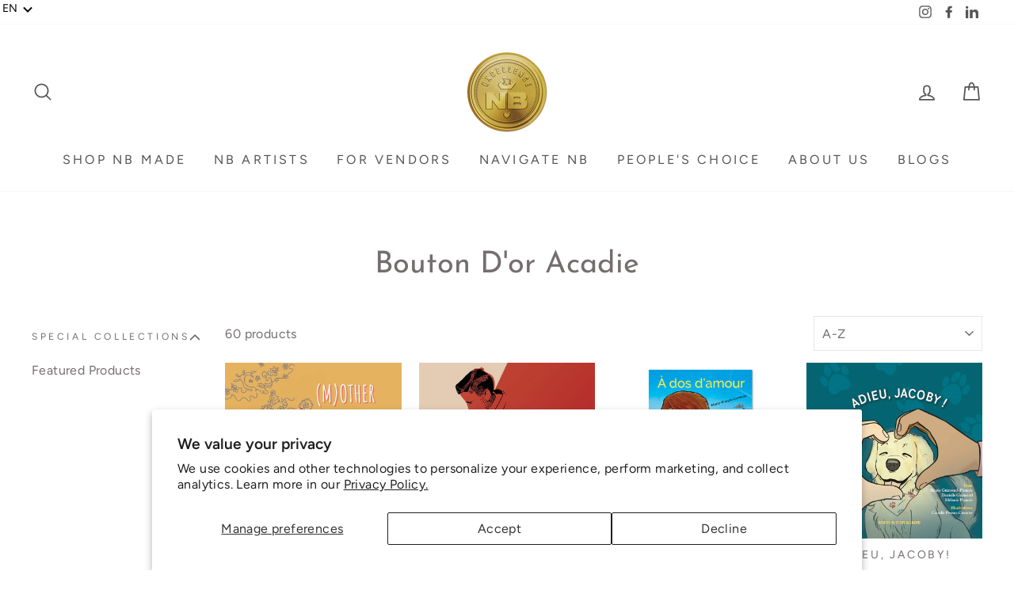

--- FILE ---
content_type: text/html; charset=utf-8
request_url: https://excellencenb.ca/collections/vendors?q=Bouton%20D%27or%20Acadie
body_size: 28762
content:
<!doctype html>
<html class="no-js" lang="ShopLocaleDrop">
<head>
  <meta charset="utf-8">
  <meta http-equiv="X-UA-Compatible" content="IE=edge,chrome=1">
  <meta name="viewport" content="width=device-width,initial-scale=1">
  <meta name="theme-color" content="#746e6e">
  <link rel="canonical" href="https://excellencenb.ca/collections/vendors?q=bouton+d%27or+acadie">
  <meta name="format-detection" content="telephone=no"><link rel="shortcut icon" href="//excellencenb.ca/cdn/shop/files/Coin_Gold_ExcellenceNB_FAVICON_32x32.png?v=1619541207" type="image/png" />
  <title>Bouton D&#39;or Acadie
&ndash; Excellence NB
</title><meta property="og:site_name" content="Excellence NB">
  <meta property="og:url" content="https://excellencenb.ca/collections/vendors?q=bouton+d%27or+acadie">
  <meta property="og:title" content="Bouton D&#39;or Acadie">
  <meta property="og:type" content="website">
  <meta property="og:description" content="Support New Brunswick businesses by discovering products and travelling NB. Support Canadian businesses. Shop New Brunswick made products. Choose NB and buy local."><meta property="og:image" content="http://excellencenb.ca/cdn/shop/products/Boutond_orAcadie_P.5_4Nov2021_1200x630.jpg?v=1641920148"><meta property="og:image" content="http://excellencenb.ca/cdn/shop/products/Boutond_orAcadie_P.1_4Nov2021_1200x630.jpg?v=1641914691"><meta property="og:image" content="http://excellencenb.ca/cdn/shop/products/Boutond_orAcadie_P.2_4May2021_1200x630.jpg?v=1620151592">
  <meta property="og:image:secure_url" content="https://excellencenb.ca/cdn/shop/products/Boutond_orAcadie_P.5_4Nov2021_1200x630.jpg?v=1641920148"><meta property="og:image:secure_url" content="https://excellencenb.ca/cdn/shop/products/Boutond_orAcadie_P.1_4Nov2021_1200x630.jpg?v=1641914691"><meta property="og:image:secure_url" content="https://excellencenb.ca/cdn/shop/products/Boutond_orAcadie_P.2_4May2021_1200x630.jpg?v=1620151592">
  <meta name="twitter:site" content="@">
  <meta name="twitter:card" content="summary_large_image">
  <meta name="twitter:title" content="Bouton D&#39;or Acadie">
  <meta name="twitter:description" content="Support New Brunswick businesses by discovering products and travelling NB. Support Canadian businesses. Shop New Brunswick made products. Choose NB and buy local.">


  <style data-shopify>
  @font-face {
  font-family: "Josefin Sans";
  font-weight: 400;
  font-style: normal;
  src: url("//excellencenb.ca/cdn/fonts/josefin_sans/josefinsans_n4.70f7efd699799949e6d9f99bc20843a2c86a2e0f.woff2") format("woff2"),
       url("//excellencenb.ca/cdn/fonts/josefin_sans/josefinsans_n4.35d308a1bdf56e5556bc2ac79702c721e4e2e983.woff") format("woff");
}

  @font-face {
  font-family: Figtree;
  font-weight: 400;
  font-style: normal;
  src: url("//excellencenb.ca/cdn/fonts/figtree/figtree_n4.3c0838aba1701047e60be6a99a1b0a40ce9b8419.woff2") format("woff2"),
       url("//excellencenb.ca/cdn/fonts/figtree/figtree_n4.c0575d1db21fc3821f17fd6617d3dee552312137.woff") format("woff");
}


  @font-face {
  font-family: Figtree;
  font-weight: 600;
  font-style: normal;
  src: url("//excellencenb.ca/cdn/fonts/figtree/figtree_n6.9d1ea52bb49a0a86cfd1b0383d00f83d3fcc14de.woff2") format("woff2"),
       url("//excellencenb.ca/cdn/fonts/figtree/figtree_n6.f0fcdea525a0e47b2ae4ab645832a8e8a96d31d3.woff") format("woff");
}

  @font-face {
  font-family: Figtree;
  font-weight: 400;
  font-style: italic;
  src: url("//excellencenb.ca/cdn/fonts/figtree/figtree_i4.89f7a4275c064845c304a4cf8a4a586060656db2.woff2") format("woff2"),
       url("//excellencenb.ca/cdn/fonts/figtree/figtree_i4.6f955aaaafc55a22ffc1f32ecf3756859a5ad3e2.woff") format("woff");
}

  @font-face {
  font-family: Figtree;
  font-weight: 600;
  font-style: italic;
  src: url("//excellencenb.ca/cdn/fonts/figtree/figtree_i6.702baae75738b446cfbed6ac0d60cab7b21e61ba.woff2") format("woff2"),
       url("//excellencenb.ca/cdn/fonts/figtree/figtree_i6.6b8dc40d16c9905d29525156e284509f871ce8f9.woff") format("woff");
}

</style>

  <link href="//excellencenb.ca/cdn/shop/t/9/assets/theme.scss.css?v=89287829904861686171759259867" rel="stylesheet" type="text/css" media="all" />

  <style data-shopify>
    .collection-item__title {
      font-size: 14.4px;
    }

    @media screen and (min-width: 769px) {
      .collection-item__title {
        font-size: 18px;
      }
    }
  </style>

  <script>
    document.documentElement.className = document.documentElement.className.replace('no-js', 'js');

    window.theme = window.theme || {};
    theme.strings = {
      addToCart: "Add to cart",
      soldOut: "Sold Out",
      unavailable: "Unavailable",
      stockLabel: "Only [count] items in stock!",
      willNotShipUntil: "Will not ship until [date]",
      willBeInStockAfter: "Will be in stock after [date]",
      waitingForStock: "Inventory on the way",
      savePrice: "Save [saved_amount]",
      cartEmpty: "Your cart is currently empty.",
      cartTermsConfirmation: "You must agree with the terms and conditions of sales to check out"
    };
    theme.settings = {
      dynamicVariantsEnable: true,
      dynamicVariantType: "button",
      cartType: "drawer",
      moneyFormat: "${{amount}}",
      saveType: "dollar",
      recentlyViewedEnabled: false,
      predictiveSearch: true,
      predictiveSearchType: "product,article,page",
      inventoryThreshold: 10,
      quickView: false,
      themeName: 'Impulse',
      themeVersion: "2.7.0"
    };
  </script>

  <!-- OutlinkStickyBtn CODE Start --><!-- OutlinkStickyBtn END --> <script>window.performance && window.performance.mark && window.performance.mark('shopify.content_for_header.start');</script><meta name="google-site-verification" content="IDCcgyJb501BDG0YojQbSqRJJF8KZOylcJRkSkdubUs">
<meta name="facebook-domain-verification" content="21ca5cbmke5g82yuo10j2kiw98j2rb">
<meta name="facebook-domain-verification" content="gz4u5dkbd5adzvnkjze10ksedyq2vy">
<meta name="facebook-domain-verification" content="c65e0ycx4mrwt438sbwstzv9dn0zze">
<meta id="shopify-digital-wallet" name="shopify-digital-wallet" content="/32908148875/digital_wallets/dialog">
<meta name="shopify-checkout-api-token" content="bf53abea0e23c0fab1122c5246976c01">
<meta id="in-context-paypal-metadata" data-shop-id="32908148875" data-venmo-supported="false" data-environment="production" data-locale="en_US" data-paypal-v4="true" data-currency="CAD">
<link rel="alternate" hreflang="x-default" href="https://excellencenb.ca/collections/vendors?q=Bouton+D%27or+Acadie">
<link rel="alternate" hreflang="en" href="https://excellencenb.ca/collections/vendors?q=Bouton+D%27or+Acadie">
<link rel="alternate" hreflang="fr" href="https://excellencenb.ca/fr/collections/vendors?q=Bouton+D%27or+Acadie">
<script async="async" src="/checkouts/internal/preloads.js?locale=en-CA"></script>
<link rel="preconnect" href="https://shop.app" crossorigin="anonymous">
<script async="async" src="https://shop.app/checkouts/internal/preloads.js?locale=en-CA&shop_id=32908148875" crossorigin="anonymous"></script>
<script id="shopify-features" type="application/json">{"accessToken":"bf53abea0e23c0fab1122c5246976c01","betas":["rich-media-storefront-analytics"],"domain":"excellencenb.ca","predictiveSearch":true,"shopId":32908148875,"locale":"en"}</script>
<script>var Shopify = Shopify || {};
Shopify.shop = "excellencenb.myshopify.com";
Shopify.locale = "en";
Shopify.currency = {"active":"CAD","rate":"1.0"};
Shopify.country = "CA";
Shopify.theme = {"name":"Impulse","id":91892482187,"schema_name":"Impulse","schema_version":"2.7.0","theme_store_id":857,"role":"main"};
Shopify.theme.handle = "null";
Shopify.theme.style = {"id":null,"handle":null};
Shopify.cdnHost = "excellencenb.ca/cdn";
Shopify.routes = Shopify.routes || {};
Shopify.routes.root = "/";</script>
<script type="module">!function(o){(o.Shopify=o.Shopify||{}).modules=!0}(window);</script>
<script>!function(o){function n(){var o=[];function n(){o.push(Array.prototype.slice.apply(arguments))}return n.q=o,n}var t=o.Shopify=o.Shopify||{};t.loadFeatures=n(),t.autoloadFeatures=n()}(window);</script>
<script>
  window.ShopifyPay = window.ShopifyPay || {};
  window.ShopifyPay.apiHost = "shop.app\/pay";
  window.ShopifyPay.redirectState = null;
</script>
<script id="shop-js-analytics" type="application/json">{"pageType":"collection"}</script>
<script defer="defer" async type="module" src="//excellencenb.ca/cdn/shopifycloud/shop-js/modules/v2/client.init-shop-cart-sync_IZsNAliE.en.esm.js"></script>
<script defer="defer" async type="module" src="//excellencenb.ca/cdn/shopifycloud/shop-js/modules/v2/chunk.common_0OUaOowp.esm.js"></script>
<script type="module">
  await import("//excellencenb.ca/cdn/shopifycloud/shop-js/modules/v2/client.init-shop-cart-sync_IZsNAliE.en.esm.js");
await import("//excellencenb.ca/cdn/shopifycloud/shop-js/modules/v2/chunk.common_0OUaOowp.esm.js");

  window.Shopify.SignInWithShop?.initShopCartSync?.({"fedCMEnabled":true,"windoidEnabled":true});

</script>
<script>
  window.Shopify = window.Shopify || {};
  if (!window.Shopify.featureAssets) window.Shopify.featureAssets = {};
  window.Shopify.featureAssets['shop-js'] = {"shop-cart-sync":["modules/v2/client.shop-cart-sync_DLOhI_0X.en.esm.js","modules/v2/chunk.common_0OUaOowp.esm.js"],"init-fed-cm":["modules/v2/client.init-fed-cm_C6YtU0w6.en.esm.js","modules/v2/chunk.common_0OUaOowp.esm.js"],"shop-button":["modules/v2/client.shop-button_BCMx7GTG.en.esm.js","modules/v2/chunk.common_0OUaOowp.esm.js"],"shop-cash-offers":["modules/v2/client.shop-cash-offers_BT26qb5j.en.esm.js","modules/v2/chunk.common_0OUaOowp.esm.js","modules/v2/chunk.modal_CGo_dVj3.esm.js"],"init-windoid":["modules/v2/client.init-windoid_B9PkRMql.en.esm.js","modules/v2/chunk.common_0OUaOowp.esm.js"],"init-shop-email-lookup-coordinator":["modules/v2/client.init-shop-email-lookup-coordinator_DZkqjsbU.en.esm.js","modules/v2/chunk.common_0OUaOowp.esm.js"],"shop-toast-manager":["modules/v2/client.shop-toast-manager_Di2EnuM7.en.esm.js","modules/v2/chunk.common_0OUaOowp.esm.js"],"shop-login-button":["modules/v2/client.shop-login-button_BtqW_SIO.en.esm.js","modules/v2/chunk.common_0OUaOowp.esm.js","modules/v2/chunk.modal_CGo_dVj3.esm.js"],"avatar":["modules/v2/client.avatar_BTnouDA3.en.esm.js"],"pay-button":["modules/v2/client.pay-button_CWa-C9R1.en.esm.js","modules/v2/chunk.common_0OUaOowp.esm.js"],"init-shop-cart-sync":["modules/v2/client.init-shop-cart-sync_IZsNAliE.en.esm.js","modules/v2/chunk.common_0OUaOowp.esm.js"],"init-customer-accounts":["modules/v2/client.init-customer-accounts_DenGwJTU.en.esm.js","modules/v2/client.shop-login-button_BtqW_SIO.en.esm.js","modules/v2/chunk.common_0OUaOowp.esm.js","modules/v2/chunk.modal_CGo_dVj3.esm.js"],"init-shop-for-new-customer-accounts":["modules/v2/client.init-shop-for-new-customer-accounts_JdHXxpS9.en.esm.js","modules/v2/client.shop-login-button_BtqW_SIO.en.esm.js","modules/v2/chunk.common_0OUaOowp.esm.js","modules/v2/chunk.modal_CGo_dVj3.esm.js"],"init-customer-accounts-sign-up":["modules/v2/client.init-customer-accounts-sign-up_D6__K_p8.en.esm.js","modules/v2/client.shop-login-button_BtqW_SIO.en.esm.js","modules/v2/chunk.common_0OUaOowp.esm.js","modules/v2/chunk.modal_CGo_dVj3.esm.js"],"checkout-modal":["modules/v2/client.checkout-modal_C_ZQDY6s.en.esm.js","modules/v2/chunk.common_0OUaOowp.esm.js","modules/v2/chunk.modal_CGo_dVj3.esm.js"],"shop-follow-button":["modules/v2/client.shop-follow-button_XetIsj8l.en.esm.js","modules/v2/chunk.common_0OUaOowp.esm.js","modules/v2/chunk.modal_CGo_dVj3.esm.js"],"lead-capture":["modules/v2/client.lead-capture_DvA72MRN.en.esm.js","modules/v2/chunk.common_0OUaOowp.esm.js","modules/v2/chunk.modal_CGo_dVj3.esm.js"],"shop-login":["modules/v2/client.shop-login_ClXNxyh6.en.esm.js","modules/v2/chunk.common_0OUaOowp.esm.js","modules/v2/chunk.modal_CGo_dVj3.esm.js"],"payment-terms":["modules/v2/client.payment-terms_CNlwjfZz.en.esm.js","modules/v2/chunk.common_0OUaOowp.esm.js","modules/v2/chunk.modal_CGo_dVj3.esm.js"]};
</script>
<script>(function() {
  var isLoaded = false;
  function asyncLoad() {
    if (isLoaded) return;
    isLoaded = true;
    var urls = ["https:\/\/formbuilder.hulkapps.com\/skeletopapp.js?shop=excellencenb.myshopify.com","https:\/\/cdn1.stamped.io\/files\/widget.min.js?shop=excellencenb.myshopify.com","https:\/\/maps.develic.com\/packs\/front.js?shop=excellencenb.myshopify.com","https:\/\/chimpstatic.com\/mcjs-connected\/js\/users\/c4c584e7c8a185bcb4d6f6c34\/77a4f4e9b8d2ba39097bdf6de.js?shop=excellencenb.myshopify.com"];
    for (var i = 0; i < urls.length; i++) {
      var s = document.createElement('script');
      s.type = 'text/javascript';
      s.async = true;
      s.src = urls[i];
      var x = document.getElementsByTagName('script')[0];
      x.parentNode.insertBefore(s, x);
    }
  };
  if(window.attachEvent) {
    window.attachEvent('onload', asyncLoad);
  } else {
    window.addEventListener('load', asyncLoad, false);
  }
})();</script>
<script id="__st">var __st={"a":32908148875,"offset":-14400,"reqid":"236787e4-aae9-4ab2-9ce3-8330b88ab387-1768428738","pageurl":"excellencenb.ca\/collections\/vendors?q=Bouton%20D%27or%20Acadie","u":"63becf497743","p":"vendors"};</script>
<script>window.ShopifyPaypalV4VisibilityTracking = true;</script>
<script id="captcha-bootstrap">!function(){'use strict';const t='contact',e='account',n='new_comment',o=[[t,t],['blogs',n],['comments',n],[t,'customer']],c=[[e,'customer_login'],[e,'guest_login'],[e,'recover_customer_password'],[e,'create_customer']],r=t=>t.map((([t,e])=>`form[action*='/${t}']:not([data-nocaptcha='true']) input[name='form_type'][value='${e}']`)).join(','),a=t=>()=>t?[...document.querySelectorAll(t)].map((t=>t.form)):[];function s(){const t=[...o],e=r(t);return a(e)}const i='password',u='form_key',d=['recaptcha-v3-token','g-recaptcha-response','h-captcha-response',i],f=()=>{try{return window.sessionStorage}catch{return}},m='__shopify_v',_=t=>t.elements[u];function p(t,e,n=!1){try{const o=window.sessionStorage,c=JSON.parse(o.getItem(e)),{data:r}=function(t){const{data:e,action:n}=t;return t[m]||n?{data:e,action:n}:{data:t,action:n}}(c);for(const[e,n]of Object.entries(r))t.elements[e]&&(t.elements[e].value=n);n&&o.removeItem(e)}catch(o){console.error('form repopulation failed',{error:o})}}const l='form_type',E='cptcha';function T(t){t.dataset[E]=!0}const w=window,h=w.document,L='Shopify',v='ce_forms',y='captcha';let A=!1;((t,e)=>{const n=(g='f06e6c50-85a8-45c8-87d0-21a2b65856fe',I='https://cdn.shopify.com/shopifycloud/storefront-forms-hcaptcha/ce_storefront_forms_captcha_hcaptcha.v1.5.2.iife.js',D={infoText:'Protected by hCaptcha',privacyText:'Privacy',termsText:'Terms'},(t,e,n)=>{const o=w[L][v],c=o.bindForm;if(c)return c(t,g,e,D).then(n);var r;o.q.push([[t,g,e,D],n]),r=I,A||(h.body.append(Object.assign(h.createElement('script'),{id:'captcha-provider',async:!0,src:r})),A=!0)});var g,I,D;w[L]=w[L]||{},w[L][v]=w[L][v]||{},w[L][v].q=[],w[L][y]=w[L][y]||{},w[L][y].protect=function(t,e){n(t,void 0,e),T(t)},Object.freeze(w[L][y]),function(t,e,n,w,h,L){const[v,y,A,g]=function(t,e,n){const i=e?o:[],u=t?c:[],d=[...i,...u],f=r(d),m=r(i),_=r(d.filter((([t,e])=>n.includes(e))));return[a(f),a(m),a(_),s()]}(w,h,L),I=t=>{const e=t.target;return e instanceof HTMLFormElement?e:e&&e.form},D=t=>v().includes(t);t.addEventListener('submit',(t=>{const e=I(t);if(!e)return;const n=D(e)&&!e.dataset.hcaptchaBound&&!e.dataset.recaptchaBound,o=_(e),c=g().includes(e)&&(!o||!o.value);(n||c)&&t.preventDefault(),c&&!n&&(function(t){try{if(!f())return;!function(t){const e=f();if(!e)return;const n=_(t);if(!n)return;const o=n.value;o&&e.removeItem(o)}(t);const e=Array.from(Array(32),(()=>Math.random().toString(36)[2])).join('');!function(t,e){_(t)||t.append(Object.assign(document.createElement('input'),{type:'hidden',name:u})),t.elements[u].value=e}(t,e),function(t,e){const n=f();if(!n)return;const o=[...t.querySelectorAll(`input[type='${i}']`)].map((({name:t})=>t)),c=[...d,...o],r={};for(const[a,s]of new FormData(t).entries())c.includes(a)||(r[a]=s);n.setItem(e,JSON.stringify({[m]:1,action:t.action,data:r}))}(t,e)}catch(e){console.error('failed to persist form',e)}}(e),e.submit())}));const S=(t,e)=>{t&&!t.dataset[E]&&(n(t,e.some((e=>e===t))),T(t))};for(const o of['focusin','change'])t.addEventListener(o,(t=>{const e=I(t);D(e)&&S(e,y())}));const B=e.get('form_key'),M=e.get(l),P=B&&M;t.addEventListener('DOMContentLoaded',(()=>{const t=y();if(P)for(const e of t)e.elements[l].value===M&&p(e,B);[...new Set([...A(),...v().filter((t=>'true'===t.dataset.shopifyCaptcha))])].forEach((e=>S(e,t)))}))}(h,new URLSearchParams(w.location.search),n,t,e,['guest_login'])})(!0,!0)}();</script>
<script integrity="sha256-4kQ18oKyAcykRKYeNunJcIwy7WH5gtpwJnB7kiuLZ1E=" data-source-attribution="shopify.loadfeatures" defer="defer" src="//excellencenb.ca/cdn/shopifycloud/storefront/assets/storefront/load_feature-a0a9edcb.js" crossorigin="anonymous"></script>
<script crossorigin="anonymous" defer="defer" src="//excellencenb.ca/cdn/shopifycloud/storefront/assets/shopify_pay/storefront-65b4c6d7.js?v=20250812"></script>
<script data-source-attribution="shopify.dynamic_checkout.dynamic.init">var Shopify=Shopify||{};Shopify.PaymentButton=Shopify.PaymentButton||{isStorefrontPortableWallets:!0,init:function(){window.Shopify.PaymentButton.init=function(){};var t=document.createElement("script");t.src="https://excellencenb.ca/cdn/shopifycloud/portable-wallets/latest/portable-wallets.en.js",t.type="module",document.head.appendChild(t)}};
</script>
<script data-source-attribution="shopify.dynamic_checkout.buyer_consent">
  function portableWalletsHideBuyerConsent(e){var t=document.getElementById("shopify-buyer-consent"),n=document.getElementById("shopify-subscription-policy-button");t&&n&&(t.classList.add("hidden"),t.setAttribute("aria-hidden","true"),n.removeEventListener("click",e))}function portableWalletsShowBuyerConsent(e){var t=document.getElementById("shopify-buyer-consent"),n=document.getElementById("shopify-subscription-policy-button");t&&n&&(t.classList.remove("hidden"),t.removeAttribute("aria-hidden"),n.addEventListener("click",e))}window.Shopify?.PaymentButton&&(window.Shopify.PaymentButton.hideBuyerConsent=portableWalletsHideBuyerConsent,window.Shopify.PaymentButton.showBuyerConsent=portableWalletsShowBuyerConsent);
</script>
<script data-source-attribution="shopify.dynamic_checkout.cart.bootstrap">document.addEventListener("DOMContentLoaded",(function(){function t(){return document.querySelector("shopify-accelerated-checkout-cart, shopify-accelerated-checkout")}if(t())Shopify.PaymentButton.init();else{new MutationObserver((function(e,n){t()&&(Shopify.PaymentButton.init(),n.disconnect())})).observe(document.body,{childList:!0,subtree:!0})}}));
</script>
<script id='scb4127' type='text/javascript' async='' src='https://excellencenb.ca/cdn/shopifycloud/privacy-banner/storefront-banner.js'></script><link id="shopify-accelerated-checkout-styles" rel="stylesheet" media="screen" href="https://excellencenb.ca/cdn/shopifycloud/portable-wallets/latest/accelerated-checkout-backwards-compat.css" crossorigin="anonymous">
<style id="shopify-accelerated-checkout-cart">
        #shopify-buyer-consent {
  margin-top: 1em;
  display: inline-block;
  width: 100%;
}

#shopify-buyer-consent.hidden {
  display: none;
}

#shopify-subscription-policy-button {
  background: none;
  border: none;
  padding: 0;
  text-decoration: underline;
  font-size: inherit;
  cursor: pointer;
}

#shopify-subscription-policy-button::before {
  box-shadow: none;
}

      </style>

<script>window.performance && window.performance.mark && window.performance.mark('shopify.content_for_header.end');</script>

  <script src="//excellencenb.ca/cdn/shop/t/9/assets/vendor-scripts-v6.js" defer="defer"></script>

  

  <script src="//excellencenb.ca/cdn/shop/t/9/assets/theme.js?v=164560876441134670631699231118" defer="defer"></script><style>
.appjetty-language-switcher-container{float:right}.appjetty-language-switcher{display:inline-block;width:auto;border:none;margin:0 0 0 8px;padding-top:0;padding-bottom:0;outline:0}
</style>
<script>
  function buildLanguageList() { return [ { name: 'English', iso_code: 'en', primary: true, }, { name: 'French', iso_code: 'fr', primary: false, } ];}function findCurrentLocale(e,n){var t=window.location.pathname.split("/").filter(function(e){return e});return t&&t.length>0&&e.find(function(e){return e.iso_code===t[0]})?t[0]:n}function createDropdown(e,n,t,a){return function(o){if(a&&a.length){var i=document.createElement("select");i.className="appjetty-language-switcher",a.forEach(function(e){var t=document.createElement("option");t.text=e.name,t.value=e.iso_code,n===e.iso_code&&(t.selected=!0),i.add(t)}),i.onchange=function(){var a=this.value,o=window.location.pathname;if(a===e){var i=""+t+o.replace("/"+n,"");window.location.assign(i)}else if(e===n){var c=t+"/"+a+o;window.location.assign(c)}else{var r=t+"/"+o.replace("/"+n,a);window.location.assign(r)}},o.appendChild(i)}}}function setupLanguageSwitcher(){var e=buildLanguageList(),n=e.find(function(e){return e.primary}),t=n?n.iso_code:"en",a=findCurrentLocale(e,t),o=document.querySelectorAll("#appjetty-language-switcher");o&&o.length&&o.forEach(createDropdown(t,a,"https://excellencenb.ca",e))}window.attachEvent?window.attachEvent("onload",setupLanguageSwitcher):window.addEventListener("load",setupLanguageSwitcher,!1);
</script><!-- "snippets/weglot_hreftags.liquid" was not rendered, the associated app was uninstalled -->
<!-- "snippets/weglot_switcher.liquid" was not rendered, the associated app was uninstalled -->
 

<script>window.__pagefly_analytics_settings__={"acceptTracking":true};</script>
 
  <!-- "snippets/shogun-head.liquid" was not rendered, the associated app was uninstalled -->

























































































































































































































































































<!-- BEGIN app block: shopify://apps/langify/blocks/langify/b50c2edb-8c63-4e36-9e7c-a7fdd62ddb8f --><!-- BEGIN app snippet: ly-switcher-factory -->




<style>
  .ly-switcher-wrapper.ly-hide, .ly-recommendation.ly-hide, .ly-recommendation .ly-submit-btn {
    display: none !important;
  }

  #ly-switcher-factory-template {
    display: none;
  }.ly-languages-switcher ul > li[key="en"] {
        order: 1 !important;
      }
      .ly-popup-modal .ly-popup-modal-content ul > li[key="en"],
      .ly-languages-switcher.ly-links a[data-language-code="en"] {
        order: 1 !important;
      }.ly-languages-switcher ul > li[key="fr"] {
        order: 2 !important;
      }
      .ly-popup-modal .ly-popup-modal-content ul > li[key="fr"],
      .ly-languages-switcher.ly-links a[data-language-code="fr"] {
        order: 2 !important;
      }
      .ly-breakpoint-1 { display: none; }
      @media (min-width:0px) and (max-width: 999px ) {
        .ly-breakpoint-1 { display: flex; }

        .ly-recommendation .ly-banner-content, 
        .ly-recommendation .ly-popup-modal-content {
          font-size: 14px !important;
          color: #000 !important;
          background: #fff !important;
          border-radius: 0px !important;
          border-width: 0px !important;
          border-color: #000 !important;
        }
        .ly-recommendation-form button[type="submit"] {
          font-size: 14px !important;
          color: #fff !important;
          background: #999 !important;
        }
      }
      .ly-breakpoint-2 { display: none; }
      @media (min-width:1000px)  {
        .ly-breakpoint-2 { display: flex; }

        .ly-recommendation .ly-banner-content, 
        .ly-recommendation .ly-popup-modal-content {
          font-size: 14px !important;
          color: #000 !important;
          background: #fff !important;
          border-radius: 0px !important;
          border-width: 0px !important;
          border-color: #000 !important;
        }
        .ly-recommendation-form button[type="submit"] {
          font-size: 14px !important;
          color: #fff !important;
          background: #999 !important;
        }
      }


  
</style>


<template id="ly-switcher-factory-template">
<div data-breakpoint="0" class="ly-switcher-wrapper ly-breakpoint-1 fixed top_right ly-hide" style="font-size: 14px; margin: 0px 0px; "><div data-dropup="false" onclick="langify.switcher.toggleSwitcherOpen(this)" class="ly-languages-switcher ly-custom-dropdown-switcher ly-bright-theme" style="">
          <span role="button" tabindex="0" aria-label="Selected language: English" aria-expanded="false" aria-controls="languagesSwitcherList-1" class="ly-custom-dropdown-current" style="background: #ffffff; color: #000000;  "><span class="ly-custom-dropdown-current-inner ly-custom-dropdown-current-inner-text">EN</span>
<div aria-hidden="true" class="ly-arrow ly-arrow-black stroke" style="vertical-align: middle; width: 14.0px; height: 14.0px;">
        <svg xmlns="http://www.w3.org/2000/svg" viewBox="0 0 14.0 14.0" height="14.0px" width="14.0px" style="position: absolute;">
          <path d="M2 5.5 L7.0 10.5 L12.0 5.5" fill="transparent" stroke="#000000" stroke-width="2px"/>
        </svg>
      </div>
          </span>
          <ul id="languagesSwitcherList-1" role="list" class="ly-custom-dropdown-list ly-is-open ly-bright-theme" style="background: #ffffff; color: #000000; "><li key="en" style="color: #000000; " tabindex="-1">
                  <a class="ly-custom-dropdown-list-element ly-languages-switcher-link ly-bright-theme"
                    href="#"
                      data-language-code="en" 
                    
                    data-ly-locked="true" rel="nofollow"><span class="ly-custom-dropdown-list-element-right">EN</span></a>
                </li><li key="fr" style="color: #000000; " tabindex="-1">
                  <a class="ly-custom-dropdown-list-element ly-languages-switcher-link ly-bright-theme"
                    href="#"
                      data-language-code="fr" 
                    
                    data-ly-locked="true" rel="nofollow"><span class="ly-custom-dropdown-list-element-right">FR</span></a>
                </li></ul>
        </div></div>

<div data-breakpoint="1000" class="ly-switcher-wrapper ly-breakpoint-2 fixed top_left ly-hide" style="font-size: 14px; margin: 0px 0px; "><div data-dropup="false" onclick="langify.switcher.toggleSwitcherOpen(this)" class="ly-languages-switcher ly-custom-dropdown-switcher ly-bright-theme" style="">
          <span role="button" tabindex="0" aria-label="Selected language: English" aria-expanded="false" aria-controls="languagesSwitcherList-2" class="ly-custom-dropdown-current" style="background: #ffffff; color: #000000;  "><span class="ly-custom-dropdown-current-inner ly-custom-dropdown-current-inner-text">EN</span>
<div aria-hidden="true" class="ly-arrow ly-arrow-black stroke" style="vertical-align: middle; width: 14.0px; height: 14.0px;">
        <svg xmlns="http://www.w3.org/2000/svg" viewBox="0 0 14.0 14.0" height="14.0px" width="14.0px" style="position: absolute;">
          <path d="M2 5.5 L7.0 10.5 L12.0 5.5" fill="transparent" stroke="#000000" stroke-width="2px"/>
        </svg>
      </div>
          </span>
          <ul id="languagesSwitcherList-2" role="list" class="ly-custom-dropdown-list ly-is-open ly-bright-theme" style="background: #ffffff; color: #000000; "><li key="en" style="color: #000000; " tabindex="-1">
                  <a class="ly-custom-dropdown-list-element ly-languages-switcher-link ly-bright-theme"
                    href="#"
                      data-language-code="en" 
                    
                    data-ly-locked="true" rel="nofollow"><span class="ly-custom-dropdown-list-element-right">EN</span></a>
                </li><li key="fr" style="color: #000000; " tabindex="-1">
                  <a class="ly-custom-dropdown-list-element ly-languages-switcher-link ly-bright-theme"
                    href="#"
                      data-language-code="fr" 
                    
                    data-ly-locked="true" rel="nofollow"><span class="ly-custom-dropdown-list-element-right">FR</span></a>
                </li></ul>
        </div></div>
</template><!-- END app snippet -->

<script>
  var langify = window.langify || {};
  var customContents = {};
  var customContents_image = {};
  var langifySettingsOverwrites = {};
  var defaultSettings = {
    debug: false,               // BOOL : Enable/disable console logs
    observe: true,              // BOOL : Enable/disable the entire mutation observer (off switch)
    observeLinks: false,
    observeImages: true,
    observeCustomContents: true,
    maxMutations: 5,
    timeout: 100,               // INT : Milliseconds to wait after a mutation, before the next mutation event will be allowed for the element
    linksBlacklist: [],
    usePlaceholderMatching: false
  };

  if(langify.settings) { 
    langifySettingsOverwrites = Object.assign({}, langify.settings);
    langify.settings = Object.assign(defaultSettings, langify.settings); 
  } else { 
    langify.settings = defaultSettings; 
  }langify.settings = Object.assign(langify.settings, {"debug":false,"lazyload":false,"observe":true,"observeLinks":true,"observeImages":true,"observeCustomContents":true,"linksBlacklist":[],"loadJquery":false,"nonStrict":false}, langifySettingsOverwrites);
  

  langify.settings.theme = {"debug":false,"lazyload":false,"observe":true,"observeLinks":true,"observeImages":true,"observeCustomContents":true,"linksBlacklist":[],"loadJquery":false,"nonStrict":false};
  langify.settings.switcher = {"version":"2.0.2","customCSS":"","languageDetection":false,"languageDetectionDefault":"en","breakpoints":[{"key":0,"label":"0px","config":{"type":"custom","corner":"top_right","position":"fixed","show_flags":false,"show_label":true,"show_custom_name":false,"show_name":false,"show_iso_code":true,"round_flags":false,"is_dark":false,"is_transparent":false,"dropdown_open":false,"h_space":0,"v_space":0,"switcherLabel":"show_iso_code","rectangle_icons":false,"switcherIcons":false,"fontsize":14,"text_color":"#000000","bg_color":"#ffffff","arrow_size":100,"arrow_width":2,"arrow_filled":false,"show_currency_selector":false,"country_switcher_enabled":false,"currency_switcher_enabled":false,"recommendation_fontsize":14,"recommendation_border_width":0,"recommendation_border_radius":0,"recommendation_text_color":"#000","recommendation_link_color":"#000","recommendation_button_bg_color":"#999","recommendation_button_text_color":"#fff","recommendation_bg_color":"#fff","recommendation_border_color":"#000"}},{"key":1000,"label":"1000px","config":{"type":"custom","corner":"top_left","position":"fixed","show_flags":false,"show_label":true,"show_custom_name":false,"show_name":false,"show_iso_code":true,"round_flags":false,"is_dark":false,"is_transparent":false,"dropdown_open":false,"h_space":0,"v_space":0,"switcherLabel":"show_iso_code","rectangle_icons":false,"switcherIcons":false,"fontsize":14,"text_color":"#000000","bg_color":"#ffffff","arrow_size":100,"arrow_width":2,"arrow_filled":false,"show_currency_selector":false,"country_switcher_enabled":false,"currency_switcher_enabled":false,"recommendation_fontsize":14,"recommendation_border_width":0,"recommendation_border_radius":0,"recommendation_text_color":"#000","recommendation_link_color":"#000","recommendation_button_bg_color":"#999","recommendation_button_text_color":"#fff","recommendation_bg_color":"#fff","recommendation_border_color":"#000"}}],"languages":[{"iso_code":"en","root_url":"\/","name":"English","primary":true,"domain":false,"published":true,"custom_name":false},{"iso_code":"fr","root_url":"\/fr","name":"French","primary":false,"domain":false,"published":true,"custom_name":false}]};
  if(langify.settings.switcher === null) {
    langify.settings.switcher = {};
  }
  langify.settings.switcher.customIcons = null;

  langify.locale = langify.locale || {
    country_code: "CA",
    language_code: "en",
    currency_code: null,
    primary: true,
    iso_code: "en",
    root_url: "\/",
    language_id: "ly106251",
    shop_url: "https:\/\/excellencenb.ca",
    domain_feature_enabled: null,
    languages: [{
        iso_code: "en",
        root_url: "\/",
        domain: null,
      },{
        iso_code: "fr",
        root_url: "\/fr",
        domain: null,
      },]
  };

  langify.localization = {
    available_countries: ["Canada"],
    available_languages: [{"shop_locale":{"locale":"en","enabled":true,"primary":true,"published":true}},{"shop_locale":{"locale":"fr","enabled":true,"primary":false,"published":true}}],
    country: "Canada",
    language: {"shop_locale":{"locale":"en","enabled":true,"primary":true,"published":true}},
    market: {
      handle: "ca",
      id: 1851752612,
      metafields: {"error":"json not allowed for this object"},
    }
  };

  // Disable link correction ALWAYS on languages with mapped domains
  
  if(langify.locale.root_url == '/') {
    langify.settings.observeLinks = false;
  }


  function extractImageObject(val) {
  if (!val || val === '') return false;

  // Handle src-sets (e.g., "image_600x600.jpg 1x, image_1200x1200.jpg 2x")
  if (val.search(/([0-9]+w?h?x?,)/gi) > -1) {
    val = val.split(/([0-9]+w?h?x?,)/gi)[0];
  }

  const hostBegin = val.indexOf('//') !== -1 ? val.indexOf('//') : 0;
  const hostEnd = val.lastIndexOf('/') + 1;
  const host = val.substring(hostBegin, hostEnd);
  let afterHost = val.substring(hostEnd);

  // Remove query/hash fragments
  afterHost = afterHost.split('#')[0].split('?')[0];

  // Extract name before any Shopify modifiers or file extension
  // e.g., "photo_600x600_crop_center@2x.jpg" → "photo"
  const name = afterHost.replace(
    /(_[0-9]+x[0-9]*|_{width}x|_{size})?(_crop_(top|center|bottom|left|right))?(@[0-9]*x)?(\.progressive)?(\.(png\.jpg|jpe?g|png|gif|webp))?$/i,
    ''
  );

  // Extract file extension (if any)
  let type = '';
  const match = afterHost.match(/\.(png\.jpg|jpe?g|png|gif|webp)$/i);
  if (match) {
    type = match[1].replace('png.jpg', 'jpg'); // fix weird double-extension cases
  }

  // Clean file name with extension or suffixes normalized
  const file = afterHost.replace(
    /(_[0-9]+x[0-9]*|_{width}x|_{size})?(_crop_(top|center|bottom|left|right))?(@[0-9]*x)?(\.progressive)?(\.(png\.jpg|jpe?g|png|gif|webp))?$/i,
    type ? '.' + type : ''
  );

  return { host, name, type, file };
}



  /* Custom Contents Section*/
  var customContents = {};

  // Images Section
  

  

  

</script><link rel="preload stylesheet" href="https://cdn.shopify.com/extensions/019a5e5e-a484-720d-b1ab-d37a963e7bba/extension-langify-79/assets/langify-lib.css" as="style" media="print" onload="this.media='all'; this.onload=null;"><!-- END app block --><!-- BEGIN app block: shopify://apps/pagefly-page-builder/blocks/app-embed/83e179f7-59a0-4589-8c66-c0dddf959200 -->

<!-- BEGIN app snippet: pagefly-cro-ab-testing-main -->







<script>
  ;(function () {
    const url = new URL(window.location)
    const viewParam = url.searchParams.get('view')
    if (viewParam && viewParam.includes('variant-pf-')) {
      url.searchParams.set('pf_v', viewParam)
      url.searchParams.delete('view')
      window.history.replaceState({}, '', url)
    }
  })()
</script>



<script type='module'>
  
  window.PAGEFLY_CRO = window.PAGEFLY_CRO || {}

  window.PAGEFLY_CRO['data_debug'] = {
    original_template_suffix: "all_collections",
    allow_ab_test: false,
    ab_test_start_time: 0,
    ab_test_end_time: 0,
    today_date_time: 1768428738000,
  }
  window.PAGEFLY_CRO['GA4'] = { enabled: true}
</script>

<!-- END app snippet -->








  <script src='https://cdn.shopify.com/extensions/019bb4f9-aed6-78a3-be91-e9d44663e6bf/pagefly-page-builder-215/assets/pagefly-helper.js' defer='defer'></script>

  <script src='https://cdn.shopify.com/extensions/019bb4f9-aed6-78a3-be91-e9d44663e6bf/pagefly-page-builder-215/assets/pagefly-general-helper.js' defer='defer'></script>

  <script src='https://cdn.shopify.com/extensions/019bb4f9-aed6-78a3-be91-e9d44663e6bf/pagefly-page-builder-215/assets/pagefly-snap-slider.js' defer='defer'></script>

  <script src='https://cdn.shopify.com/extensions/019bb4f9-aed6-78a3-be91-e9d44663e6bf/pagefly-page-builder-215/assets/pagefly-slideshow-v3.js' defer='defer'></script>

  <script src='https://cdn.shopify.com/extensions/019bb4f9-aed6-78a3-be91-e9d44663e6bf/pagefly-page-builder-215/assets/pagefly-slideshow-v4.js' defer='defer'></script>

  <script src='https://cdn.shopify.com/extensions/019bb4f9-aed6-78a3-be91-e9d44663e6bf/pagefly-page-builder-215/assets/pagefly-glider.js' defer='defer'></script>

  <script src='https://cdn.shopify.com/extensions/019bb4f9-aed6-78a3-be91-e9d44663e6bf/pagefly-page-builder-215/assets/pagefly-slideshow-v1-v2.js' defer='defer'></script>

  <script src='https://cdn.shopify.com/extensions/019bb4f9-aed6-78a3-be91-e9d44663e6bf/pagefly-page-builder-215/assets/pagefly-product-media.js' defer='defer'></script>

  <script src='https://cdn.shopify.com/extensions/019bb4f9-aed6-78a3-be91-e9d44663e6bf/pagefly-page-builder-215/assets/pagefly-product.js' defer='defer'></script>


<script id='pagefly-helper-data' type='application/json'>
  {
    "page_optimization": {
      "assets_prefetching": false
    },
    "elements_asset_mapper": {
      "Accordion": "https://cdn.shopify.com/extensions/019bb4f9-aed6-78a3-be91-e9d44663e6bf/pagefly-page-builder-215/assets/pagefly-accordion.js",
      "Accordion3": "https://cdn.shopify.com/extensions/019bb4f9-aed6-78a3-be91-e9d44663e6bf/pagefly-page-builder-215/assets/pagefly-accordion3.js",
      "CountDown": "https://cdn.shopify.com/extensions/019bb4f9-aed6-78a3-be91-e9d44663e6bf/pagefly-page-builder-215/assets/pagefly-countdown.js",
      "GMap1": "https://cdn.shopify.com/extensions/019bb4f9-aed6-78a3-be91-e9d44663e6bf/pagefly-page-builder-215/assets/pagefly-gmap.js",
      "GMap2": "https://cdn.shopify.com/extensions/019bb4f9-aed6-78a3-be91-e9d44663e6bf/pagefly-page-builder-215/assets/pagefly-gmap.js",
      "GMapBasicV2": "https://cdn.shopify.com/extensions/019bb4f9-aed6-78a3-be91-e9d44663e6bf/pagefly-page-builder-215/assets/pagefly-gmap.js",
      "GMapAdvancedV2": "https://cdn.shopify.com/extensions/019bb4f9-aed6-78a3-be91-e9d44663e6bf/pagefly-page-builder-215/assets/pagefly-gmap.js",
      "HTML.Video": "https://cdn.shopify.com/extensions/019bb4f9-aed6-78a3-be91-e9d44663e6bf/pagefly-page-builder-215/assets/pagefly-htmlvideo.js",
      "HTML.Video2": "https://cdn.shopify.com/extensions/019bb4f9-aed6-78a3-be91-e9d44663e6bf/pagefly-page-builder-215/assets/pagefly-htmlvideo2.js",
      "HTML.Video3": "https://cdn.shopify.com/extensions/019bb4f9-aed6-78a3-be91-e9d44663e6bf/pagefly-page-builder-215/assets/pagefly-htmlvideo2.js",
      "BackgroundVideo": "https://cdn.shopify.com/extensions/019bb4f9-aed6-78a3-be91-e9d44663e6bf/pagefly-page-builder-215/assets/pagefly-htmlvideo2.js",
      "Instagram": "https://cdn.shopify.com/extensions/019bb4f9-aed6-78a3-be91-e9d44663e6bf/pagefly-page-builder-215/assets/pagefly-instagram.js",
      "Instagram2": "https://cdn.shopify.com/extensions/019bb4f9-aed6-78a3-be91-e9d44663e6bf/pagefly-page-builder-215/assets/pagefly-instagram.js",
      "Insta3": "https://cdn.shopify.com/extensions/019bb4f9-aed6-78a3-be91-e9d44663e6bf/pagefly-page-builder-215/assets/pagefly-instagram3.js",
      "Tabs": "https://cdn.shopify.com/extensions/019bb4f9-aed6-78a3-be91-e9d44663e6bf/pagefly-page-builder-215/assets/pagefly-tab.js",
      "Tabs3": "https://cdn.shopify.com/extensions/019bb4f9-aed6-78a3-be91-e9d44663e6bf/pagefly-page-builder-215/assets/pagefly-tab3.js",
      "ProductBox": "https://cdn.shopify.com/extensions/019bb4f9-aed6-78a3-be91-e9d44663e6bf/pagefly-page-builder-215/assets/pagefly-cart.js",
      "FBPageBox2": "https://cdn.shopify.com/extensions/019bb4f9-aed6-78a3-be91-e9d44663e6bf/pagefly-page-builder-215/assets/pagefly-facebook.js",
      "FBLikeButton2": "https://cdn.shopify.com/extensions/019bb4f9-aed6-78a3-be91-e9d44663e6bf/pagefly-page-builder-215/assets/pagefly-facebook.js",
      "TwitterFeed2": "https://cdn.shopify.com/extensions/019bb4f9-aed6-78a3-be91-e9d44663e6bf/pagefly-page-builder-215/assets/pagefly-twitter.js",
      "Paragraph4": "https://cdn.shopify.com/extensions/019bb4f9-aed6-78a3-be91-e9d44663e6bf/pagefly-page-builder-215/assets/pagefly-paragraph4.js",

      "AliReviews": "https://cdn.shopify.com/extensions/019bb4f9-aed6-78a3-be91-e9d44663e6bf/pagefly-page-builder-215/assets/pagefly-3rd-elements.js",
      "BackInStock": "https://cdn.shopify.com/extensions/019bb4f9-aed6-78a3-be91-e9d44663e6bf/pagefly-page-builder-215/assets/pagefly-3rd-elements.js",
      "GloboBackInStock": "https://cdn.shopify.com/extensions/019bb4f9-aed6-78a3-be91-e9d44663e6bf/pagefly-page-builder-215/assets/pagefly-3rd-elements.js",
      "GrowaveWishlist": "https://cdn.shopify.com/extensions/019bb4f9-aed6-78a3-be91-e9d44663e6bf/pagefly-page-builder-215/assets/pagefly-3rd-elements.js",
      "InfiniteOptionsShopPad": "https://cdn.shopify.com/extensions/019bb4f9-aed6-78a3-be91-e9d44663e6bf/pagefly-page-builder-215/assets/pagefly-3rd-elements.js",
      "InkybayProductPersonalizer": "https://cdn.shopify.com/extensions/019bb4f9-aed6-78a3-be91-e9d44663e6bf/pagefly-page-builder-215/assets/pagefly-3rd-elements.js",
      "LimeSpot": "https://cdn.shopify.com/extensions/019bb4f9-aed6-78a3-be91-e9d44663e6bf/pagefly-page-builder-215/assets/pagefly-3rd-elements.js",
      "Loox": "https://cdn.shopify.com/extensions/019bb4f9-aed6-78a3-be91-e9d44663e6bf/pagefly-page-builder-215/assets/pagefly-3rd-elements.js",
      "Opinew": "https://cdn.shopify.com/extensions/019bb4f9-aed6-78a3-be91-e9d44663e6bf/pagefly-page-builder-215/assets/pagefly-3rd-elements.js",
      "Powr": "https://cdn.shopify.com/extensions/019bb4f9-aed6-78a3-be91-e9d44663e6bf/pagefly-page-builder-215/assets/pagefly-3rd-elements.js",
      "ProductReviews": "https://cdn.shopify.com/extensions/019bb4f9-aed6-78a3-be91-e9d44663e6bf/pagefly-page-builder-215/assets/pagefly-3rd-elements.js",
      "PushOwl": "https://cdn.shopify.com/extensions/019bb4f9-aed6-78a3-be91-e9d44663e6bf/pagefly-page-builder-215/assets/pagefly-3rd-elements.js",
      "ReCharge": "https://cdn.shopify.com/extensions/019bb4f9-aed6-78a3-be91-e9d44663e6bf/pagefly-page-builder-215/assets/pagefly-3rd-elements.js",
      "Rivyo": "https://cdn.shopify.com/extensions/019bb4f9-aed6-78a3-be91-e9d44663e6bf/pagefly-page-builder-215/assets/pagefly-3rd-elements.js",
      "TrackingMore": "https://cdn.shopify.com/extensions/019bb4f9-aed6-78a3-be91-e9d44663e6bf/pagefly-page-builder-215/assets/pagefly-3rd-elements.js",
      "Vitals": "https://cdn.shopify.com/extensions/019bb4f9-aed6-78a3-be91-e9d44663e6bf/pagefly-page-builder-215/assets/pagefly-3rd-elements.js",
      "Wiser": "https://cdn.shopify.com/extensions/019bb4f9-aed6-78a3-be91-e9d44663e6bf/pagefly-page-builder-215/assets/pagefly-3rd-elements.js"
    },
    "custom_elements_mapper": {
      "pf-click-action-element": "https://cdn.shopify.com/extensions/019bb4f9-aed6-78a3-be91-e9d44663e6bf/pagefly-page-builder-215/assets/pagefly-click-action-element.js",
      "pf-dialog-element": "https://cdn.shopify.com/extensions/019bb4f9-aed6-78a3-be91-e9d44663e6bf/pagefly-page-builder-215/assets/pagefly-dialog-element.js"
    }
  }
</script>


<!-- END app block --><script src="https://cdn.shopify.com/extensions/019a5e5e-a484-720d-b1ab-d37a963e7bba/extension-langify-79/assets/langify-lib.js" type="text/javascript" defer="defer"></script>
<link href="https://monorail-edge.shopifysvc.com" rel="dns-prefetch">
<script>(function(){if ("sendBeacon" in navigator && "performance" in window) {try {var session_token_from_headers = performance.getEntriesByType('navigation')[0].serverTiming.find(x => x.name == '_s').description;} catch {var session_token_from_headers = undefined;}var session_cookie_matches = document.cookie.match(/_shopify_s=([^;]*)/);var session_token_from_cookie = session_cookie_matches && session_cookie_matches.length === 2 ? session_cookie_matches[1] : "";var session_token = session_token_from_headers || session_token_from_cookie || "";function handle_abandonment_event(e) {var entries = performance.getEntries().filter(function(entry) {return /monorail-edge.shopifysvc.com/.test(entry.name);});if (!window.abandonment_tracked && entries.length === 0) {window.abandonment_tracked = true;var currentMs = Date.now();var navigation_start = performance.timing.navigationStart;var payload = {shop_id: 32908148875,url: window.location.href,navigation_start,duration: currentMs - navigation_start,session_token,page_type: "collection"};window.navigator.sendBeacon("https://monorail-edge.shopifysvc.com/v1/produce", JSON.stringify({schema_id: "online_store_buyer_site_abandonment/1.1",payload: payload,metadata: {event_created_at_ms: currentMs,event_sent_at_ms: currentMs}}));}}window.addEventListener('pagehide', handle_abandonment_event);}}());</script>
<script id="web-pixels-manager-setup">(function e(e,d,r,n,o){if(void 0===o&&(o={}),!Boolean(null===(a=null===(i=window.Shopify)||void 0===i?void 0:i.analytics)||void 0===a?void 0:a.replayQueue)){var i,a;window.Shopify=window.Shopify||{};var t=window.Shopify;t.analytics=t.analytics||{};var s=t.analytics;s.replayQueue=[],s.publish=function(e,d,r){return s.replayQueue.push([e,d,r]),!0};try{self.performance.mark("wpm:start")}catch(e){}var l=function(){var e={modern:/Edge?\/(1{2}[4-9]|1[2-9]\d|[2-9]\d{2}|\d{4,})\.\d+(\.\d+|)|Firefox\/(1{2}[4-9]|1[2-9]\d|[2-9]\d{2}|\d{4,})\.\d+(\.\d+|)|Chrom(ium|e)\/(9{2}|\d{3,})\.\d+(\.\d+|)|(Maci|X1{2}).+ Version\/(15\.\d+|(1[6-9]|[2-9]\d|\d{3,})\.\d+)([,.]\d+|)( \(\w+\)|)( Mobile\/\w+|) Safari\/|Chrome.+OPR\/(9{2}|\d{3,})\.\d+\.\d+|(CPU[ +]OS|iPhone[ +]OS|CPU[ +]iPhone|CPU IPhone OS|CPU iPad OS)[ +]+(15[._]\d+|(1[6-9]|[2-9]\d|\d{3,})[._]\d+)([._]\d+|)|Android:?[ /-](13[3-9]|1[4-9]\d|[2-9]\d{2}|\d{4,})(\.\d+|)(\.\d+|)|Android.+Firefox\/(13[5-9]|1[4-9]\d|[2-9]\d{2}|\d{4,})\.\d+(\.\d+|)|Android.+Chrom(ium|e)\/(13[3-9]|1[4-9]\d|[2-9]\d{2}|\d{4,})\.\d+(\.\d+|)|SamsungBrowser\/([2-9]\d|\d{3,})\.\d+/,legacy:/Edge?\/(1[6-9]|[2-9]\d|\d{3,})\.\d+(\.\d+|)|Firefox\/(5[4-9]|[6-9]\d|\d{3,})\.\d+(\.\d+|)|Chrom(ium|e)\/(5[1-9]|[6-9]\d|\d{3,})\.\d+(\.\d+|)([\d.]+$|.*Safari\/(?![\d.]+ Edge\/[\d.]+$))|(Maci|X1{2}).+ Version\/(10\.\d+|(1[1-9]|[2-9]\d|\d{3,})\.\d+)([,.]\d+|)( \(\w+\)|)( Mobile\/\w+|) Safari\/|Chrome.+OPR\/(3[89]|[4-9]\d|\d{3,})\.\d+\.\d+|(CPU[ +]OS|iPhone[ +]OS|CPU[ +]iPhone|CPU IPhone OS|CPU iPad OS)[ +]+(10[._]\d+|(1[1-9]|[2-9]\d|\d{3,})[._]\d+)([._]\d+|)|Android:?[ /-](13[3-9]|1[4-9]\d|[2-9]\d{2}|\d{4,})(\.\d+|)(\.\d+|)|Mobile Safari.+OPR\/([89]\d|\d{3,})\.\d+\.\d+|Android.+Firefox\/(13[5-9]|1[4-9]\d|[2-9]\d{2}|\d{4,})\.\d+(\.\d+|)|Android.+Chrom(ium|e)\/(13[3-9]|1[4-9]\d|[2-9]\d{2}|\d{4,})\.\d+(\.\d+|)|Android.+(UC? ?Browser|UCWEB|U3)[ /]?(15\.([5-9]|\d{2,})|(1[6-9]|[2-9]\d|\d{3,})\.\d+)\.\d+|SamsungBrowser\/(5\.\d+|([6-9]|\d{2,})\.\d+)|Android.+MQ{2}Browser\/(14(\.(9|\d{2,})|)|(1[5-9]|[2-9]\d|\d{3,})(\.\d+|))(\.\d+|)|K[Aa][Ii]OS\/(3\.\d+|([4-9]|\d{2,})\.\d+)(\.\d+|)/},d=e.modern,r=e.legacy,n=navigator.userAgent;return n.match(d)?"modern":n.match(r)?"legacy":"unknown"}(),u="modern"===l?"modern":"legacy",c=(null!=n?n:{modern:"",legacy:""})[u],f=function(e){return[e.baseUrl,"/wpm","/b",e.hashVersion,"modern"===e.buildTarget?"m":"l",".js"].join("")}({baseUrl:d,hashVersion:r,buildTarget:u}),m=function(e){var d=e.version,r=e.bundleTarget,n=e.surface,o=e.pageUrl,i=e.monorailEndpoint;return{emit:function(e){var a=e.status,t=e.errorMsg,s=(new Date).getTime(),l=JSON.stringify({metadata:{event_sent_at_ms:s},events:[{schema_id:"web_pixels_manager_load/3.1",payload:{version:d,bundle_target:r,page_url:o,status:a,surface:n,error_msg:t},metadata:{event_created_at_ms:s}}]});if(!i)return console&&console.warn&&console.warn("[Web Pixels Manager] No Monorail endpoint provided, skipping logging."),!1;try{return self.navigator.sendBeacon.bind(self.navigator)(i,l)}catch(e){}var u=new XMLHttpRequest;try{return u.open("POST",i,!0),u.setRequestHeader("Content-Type","text/plain"),u.send(l),!0}catch(e){return console&&console.warn&&console.warn("[Web Pixels Manager] Got an unhandled error while logging to Monorail."),!1}}}}({version:r,bundleTarget:l,surface:e.surface,pageUrl:self.location.href,monorailEndpoint:e.monorailEndpoint});try{o.browserTarget=l,function(e){var d=e.src,r=e.async,n=void 0===r||r,o=e.onload,i=e.onerror,a=e.sri,t=e.scriptDataAttributes,s=void 0===t?{}:t,l=document.createElement("script"),u=document.querySelector("head"),c=document.querySelector("body");if(l.async=n,l.src=d,a&&(l.integrity=a,l.crossOrigin="anonymous"),s)for(var f in s)if(Object.prototype.hasOwnProperty.call(s,f))try{l.dataset[f]=s[f]}catch(e){}if(o&&l.addEventListener("load",o),i&&l.addEventListener("error",i),u)u.appendChild(l);else{if(!c)throw new Error("Did not find a head or body element to append the script");c.appendChild(l)}}({src:f,async:!0,onload:function(){if(!function(){var e,d;return Boolean(null===(d=null===(e=window.Shopify)||void 0===e?void 0:e.analytics)||void 0===d?void 0:d.initialized)}()){var d=window.webPixelsManager.init(e)||void 0;if(d){var r=window.Shopify.analytics;r.replayQueue.forEach((function(e){var r=e[0],n=e[1],o=e[2];d.publishCustomEvent(r,n,o)})),r.replayQueue=[],r.publish=d.publishCustomEvent,r.visitor=d.visitor,r.initialized=!0}}},onerror:function(){return m.emit({status:"failed",errorMsg:"".concat(f," has failed to load")})},sri:function(e){var d=/^sha384-[A-Za-z0-9+/=]+$/;return"string"==typeof e&&d.test(e)}(c)?c:"",scriptDataAttributes:o}),m.emit({status:"loading"})}catch(e){m.emit({status:"failed",errorMsg:(null==e?void 0:e.message)||"Unknown error"})}}})({shopId: 32908148875,storefrontBaseUrl: "https://excellencenb.ca",extensionsBaseUrl: "https://extensions.shopifycdn.com/cdn/shopifycloud/web-pixels-manager",monorailEndpoint: "https://monorail-edge.shopifysvc.com/unstable/produce_batch",surface: "storefront-renderer",enabledBetaFlags: ["2dca8a86","a0d5f9d2"],webPixelsConfigList: [{"id":"1252688036","configuration":"{\"focusDuration\":\"3\"}","eventPayloadVersion":"v1","runtimeContext":"STRICT","scriptVersion":"5267644d2647fc677b620ee257b1625c","type":"APP","apiClientId":1743893,"privacyPurposes":["ANALYTICS","SALE_OF_DATA"],"dataSharingAdjustments":{"protectedCustomerApprovalScopes":["read_customer_personal_data"]}},{"id":"697335972","configuration":"{\"config\":\"{\\\"google_tag_ids\\\":[\\\"AW-10804223404\\\",\\\"GT-K5MSVDV\\\"],\\\"target_country\\\":\\\"CA\\\",\\\"gtag_events\\\":[{\\\"type\\\":\\\"begin_checkout\\\",\\\"action_label\\\":\\\"AW-10804223404\\\/Cn7jCPDTn70aEKy77Z8o\\\"},{\\\"type\\\":\\\"search\\\",\\\"action_label\\\":\\\"AW-10804223404\\\/Yj3hCJLVn70aEKy77Z8o\\\"},{\\\"type\\\":\\\"view_item\\\",\\\"action_label\\\":[\\\"AW-10804223404\\\/-EFrCI_Vn70aEKy77Z8o\\\",\\\"MC-W6PKV79NTT\\\"]},{\\\"type\\\":\\\"purchase\\\",\\\"action_label\\\":[\\\"AW-10804223404\\\/7LSHCO3Tn70aEKy77Z8o\\\",\\\"MC-W6PKV79NTT\\\"]},{\\\"type\\\":\\\"page_view\\\",\\\"action_label\\\":[\\\"AW-10804223404\\\/mhDJCPbTn70aEKy77Z8o\\\",\\\"MC-W6PKV79NTT\\\"]},{\\\"type\\\":\\\"add_payment_info\\\",\\\"action_label\\\":\\\"AW-10804223404\\\/UaGyCJXVn70aEKy77Z8o\\\"},{\\\"type\\\":\\\"add_to_cart\\\",\\\"action_label\\\":\\\"AW-10804223404\\\/FxC4CPPTn70aEKy77Z8o\\\"}],\\\"enable_monitoring_mode\\\":false}\"}","eventPayloadVersion":"v1","runtimeContext":"OPEN","scriptVersion":"b2a88bafab3e21179ed38636efcd8a93","type":"APP","apiClientId":1780363,"privacyPurposes":[],"dataSharingAdjustments":{"protectedCustomerApprovalScopes":["read_customer_address","read_customer_email","read_customer_name","read_customer_personal_data","read_customer_phone"]}},{"id":"296878244","configuration":"{\"pixel_id\":\"1223113744728956\",\"pixel_type\":\"facebook_pixel\",\"metaapp_system_user_token\":\"-\"}","eventPayloadVersion":"v1","runtimeContext":"OPEN","scriptVersion":"ca16bc87fe92b6042fbaa3acc2fbdaa6","type":"APP","apiClientId":2329312,"privacyPurposes":["ANALYTICS","MARKETING","SALE_OF_DATA"],"dataSharingAdjustments":{"protectedCustomerApprovalScopes":["read_customer_address","read_customer_email","read_customer_name","read_customer_personal_data","read_customer_phone"]}},{"id":"190546084","eventPayloadVersion":"v1","runtimeContext":"LAX","scriptVersion":"1","type":"CUSTOM","privacyPurposes":["ANALYTICS"],"name":"Google Analytics tag (migrated)"},{"id":"shopify-app-pixel","configuration":"{}","eventPayloadVersion":"v1","runtimeContext":"STRICT","scriptVersion":"0450","apiClientId":"shopify-pixel","type":"APP","privacyPurposes":["ANALYTICS","MARKETING"]},{"id":"shopify-custom-pixel","eventPayloadVersion":"v1","runtimeContext":"LAX","scriptVersion":"0450","apiClientId":"shopify-pixel","type":"CUSTOM","privacyPurposes":["ANALYTICS","MARKETING"]}],isMerchantRequest: false,initData: {"shop":{"name":"Excellence NB","paymentSettings":{"currencyCode":"CAD"},"myshopifyDomain":"excellencenb.myshopify.com","countryCode":"CA","storefrontUrl":"https:\/\/excellencenb.ca"},"customer":null,"cart":null,"checkout":null,"productVariants":[],"purchasingCompany":null},},"https://excellencenb.ca/cdn","7cecd0b6w90c54c6cpe92089d5m57a67346",{"modern":"","legacy":""},{"shopId":"32908148875","storefrontBaseUrl":"https:\/\/excellencenb.ca","extensionBaseUrl":"https:\/\/extensions.shopifycdn.com\/cdn\/shopifycloud\/web-pixels-manager","surface":"storefront-renderer","enabledBetaFlags":"[\"2dca8a86\", \"a0d5f9d2\"]","isMerchantRequest":"false","hashVersion":"7cecd0b6w90c54c6cpe92089d5m57a67346","publish":"custom","events":"[[\"page_viewed\",{}]]"});</script><script>
  window.ShopifyAnalytics = window.ShopifyAnalytics || {};
  window.ShopifyAnalytics.meta = window.ShopifyAnalytics.meta || {};
  window.ShopifyAnalytics.meta.currency = 'CAD';
  var meta = {"page":{"pageType":"vendors","requestId":"236787e4-aae9-4ab2-9ce3-8330b88ab387-1768428738"}};
  for (var attr in meta) {
    window.ShopifyAnalytics.meta[attr] = meta[attr];
  }
</script>
<script class="analytics">
  (function () {
    var customDocumentWrite = function(content) {
      var jquery = null;

      if (window.jQuery) {
        jquery = window.jQuery;
      } else if (window.Checkout && window.Checkout.$) {
        jquery = window.Checkout.$;
      }

      if (jquery) {
        jquery('body').append(content);
      }
    };

    var hasLoggedConversion = function(token) {
      if (token) {
        return document.cookie.indexOf('loggedConversion=' + token) !== -1;
      }
      return false;
    }

    var setCookieIfConversion = function(token) {
      if (token) {
        var twoMonthsFromNow = new Date(Date.now());
        twoMonthsFromNow.setMonth(twoMonthsFromNow.getMonth() + 2);

        document.cookie = 'loggedConversion=' + token + '; expires=' + twoMonthsFromNow;
      }
    }

    var trekkie = window.ShopifyAnalytics.lib = window.trekkie = window.trekkie || [];
    if (trekkie.integrations) {
      return;
    }
    trekkie.methods = [
      'identify',
      'page',
      'ready',
      'track',
      'trackForm',
      'trackLink'
    ];
    trekkie.factory = function(method) {
      return function() {
        var args = Array.prototype.slice.call(arguments);
        args.unshift(method);
        trekkie.push(args);
        return trekkie;
      };
    };
    for (var i = 0; i < trekkie.methods.length; i++) {
      var key = trekkie.methods[i];
      trekkie[key] = trekkie.factory(key);
    }
    trekkie.load = function(config) {
      trekkie.config = config || {};
      trekkie.config.initialDocumentCookie = document.cookie;
      var first = document.getElementsByTagName('script')[0];
      var script = document.createElement('script');
      script.type = 'text/javascript';
      script.onerror = function(e) {
        var scriptFallback = document.createElement('script');
        scriptFallback.type = 'text/javascript';
        scriptFallback.onerror = function(error) {
                var Monorail = {
      produce: function produce(monorailDomain, schemaId, payload) {
        var currentMs = new Date().getTime();
        var event = {
          schema_id: schemaId,
          payload: payload,
          metadata: {
            event_created_at_ms: currentMs,
            event_sent_at_ms: currentMs
          }
        };
        return Monorail.sendRequest("https://" + monorailDomain + "/v1/produce", JSON.stringify(event));
      },
      sendRequest: function sendRequest(endpointUrl, payload) {
        // Try the sendBeacon API
        if (window && window.navigator && typeof window.navigator.sendBeacon === 'function' && typeof window.Blob === 'function' && !Monorail.isIos12()) {
          var blobData = new window.Blob([payload], {
            type: 'text/plain'
          });

          if (window.navigator.sendBeacon(endpointUrl, blobData)) {
            return true;
          } // sendBeacon was not successful

        } // XHR beacon

        var xhr = new XMLHttpRequest();

        try {
          xhr.open('POST', endpointUrl);
          xhr.setRequestHeader('Content-Type', 'text/plain');
          xhr.send(payload);
        } catch (e) {
          console.log(e);
        }

        return false;
      },
      isIos12: function isIos12() {
        return window.navigator.userAgent.lastIndexOf('iPhone; CPU iPhone OS 12_') !== -1 || window.navigator.userAgent.lastIndexOf('iPad; CPU OS 12_') !== -1;
      }
    };
    Monorail.produce('monorail-edge.shopifysvc.com',
      'trekkie_storefront_load_errors/1.1',
      {shop_id: 32908148875,
      theme_id: 91892482187,
      app_name: "storefront",
      context_url: window.location.href,
      source_url: "//excellencenb.ca/cdn/s/trekkie.storefront.55c6279c31a6628627b2ba1c5ff367020da294e2.min.js"});

        };
        scriptFallback.async = true;
        scriptFallback.src = '//excellencenb.ca/cdn/s/trekkie.storefront.55c6279c31a6628627b2ba1c5ff367020da294e2.min.js';
        first.parentNode.insertBefore(scriptFallback, first);
      };
      script.async = true;
      script.src = '//excellencenb.ca/cdn/s/trekkie.storefront.55c6279c31a6628627b2ba1c5ff367020da294e2.min.js';
      first.parentNode.insertBefore(script, first);
    };
    trekkie.load(
      {"Trekkie":{"appName":"storefront","development":false,"defaultAttributes":{"shopId":32908148875,"isMerchantRequest":null,"themeId":91892482187,"themeCityHash":"5214086426974291793","contentLanguage":"en","currency":"CAD","eventMetadataId":"139fc53f-6ce7-4263-9d56-b16b9cde5c88"},"isServerSideCookieWritingEnabled":true,"monorailRegion":"shop_domain","enabledBetaFlags":["65f19447"]},"Session Attribution":{},"S2S":{"facebookCapiEnabled":true,"source":"trekkie-storefront-renderer","apiClientId":580111}}
    );

    var loaded = false;
    trekkie.ready(function() {
      if (loaded) return;
      loaded = true;

      window.ShopifyAnalytics.lib = window.trekkie;

      var originalDocumentWrite = document.write;
      document.write = customDocumentWrite;
      try { window.ShopifyAnalytics.merchantGoogleAnalytics.call(this); } catch(error) {};
      document.write = originalDocumentWrite;

      window.ShopifyAnalytics.lib.page(null,{"pageType":"vendors","requestId":"236787e4-aae9-4ab2-9ce3-8330b88ab387-1768428738","shopifyEmitted":true});

      var match = window.location.pathname.match(/checkouts\/(.+)\/(thank_you|post_purchase)/)
      var token = match? match[1]: undefined;
      if (!hasLoggedConversion(token)) {
        setCookieIfConversion(token);
        
      }
    });


        var eventsListenerScript = document.createElement('script');
        eventsListenerScript.async = true;
        eventsListenerScript.src = "//excellencenb.ca/cdn/shopifycloud/storefront/assets/shop_events_listener-3da45d37.js";
        document.getElementsByTagName('head')[0].appendChild(eventsListenerScript);

})();</script>
  <script>
  if (!window.ga || (window.ga && typeof window.ga !== 'function')) {
    window.ga = function ga() {
      (window.ga.q = window.ga.q || []).push(arguments);
      if (window.Shopify && window.Shopify.analytics && typeof window.Shopify.analytics.publish === 'function') {
        window.Shopify.analytics.publish("ga_stub_called", {}, {sendTo: "google_osp_migration"});
      }
      console.error("Shopify's Google Analytics stub called with:", Array.from(arguments), "\nSee https://help.shopify.com/manual/promoting-marketing/pixels/pixel-migration#google for more information.");
    };
    if (window.Shopify && window.Shopify.analytics && typeof window.Shopify.analytics.publish === 'function') {
      window.Shopify.analytics.publish("ga_stub_initialized", {}, {sendTo: "google_osp_migration"});
    }
  }
</script>
<script
  defer
  src="https://excellencenb.ca/cdn/shopifycloud/perf-kit/shopify-perf-kit-3.0.3.min.js"
  data-application="storefront-renderer"
  data-shop-id="32908148875"
  data-render-region="gcp-us-central1"
  data-page-type="collection"
  data-theme-instance-id="91892482187"
  data-theme-name="Impulse"
  data-theme-version="2.7.0"
  data-monorail-region="shop_domain"
  data-resource-timing-sampling-rate="10"
  data-shs="true"
  data-shs-beacon="true"
  data-shs-export-with-fetch="true"
  data-shs-logs-sample-rate="1"
  data-shs-beacon-endpoint="https://excellencenb.ca/api/collect"
></script>
</head> 

<body class="template-collection" data-transitions="false">

  
  

  <a class="in-page-link visually-hidden skip-link" href="#MainContent">Skip to content</a>

  <div id="PageContainer" class="page-container">
    <div class="transition-body">

    <div id="shopify-section-header" class="shopify-section">




<div id="NavDrawer" class="drawer drawer--left">
  <div class="drawer__contents">
    <div class="drawer__fixed-header drawer__fixed-header--full">
      <div class="drawer__header drawer__header--full appear-animation appear-delay-1">
        <div class="h2 drawer__title">
        </div>
        <div class="drawer__close">
          <button type="button" class="drawer__close-button js-drawer-close">
            <svg aria-hidden="true" focusable="false" role="presentation" class="icon icon-close" viewBox="0 0 64 64"><path d="M19 17.61l27.12 27.13m0-27.12L19 44.74"/></svg>
            <span class="icon__fallback-text">Close menu</span>
          </button>
        </div>
      </div>
    </div>
    <div class="drawer__scrollable">
      <ul class="mobile-nav" role="navigation" aria-label="Primary">
        


          <li class="mobile-nav__item appear-animation appear-delay-2">
            
              <div class="mobile-nav__has-sublist">
                
                  <a href="/pages/shop-nb-made"
                    class="mobile-nav__link mobile-nav__link--top-level"
                    id="Label-pages-shop-nb-made1"
                    >
                    SHOP NB MADE
                  </a>
                  <div class="mobile-nav__toggle">
                    <button type="button"
                      aria-controls="Linklist-pages-shop-nb-made1"
                      
                      class="collapsible-trigger collapsible--auto-height ">
                      <span class="collapsible-trigger__icon collapsible-trigger__icon--open" role="presentation">
  <svg aria-hidden="true" focusable="false" role="presentation" class="icon icon--wide icon-chevron-down" viewBox="0 0 28 16"><path d="M1.57 1.59l12.76 12.77L27.1 1.59" stroke-width="2" stroke="#000" fill="none" fill-rule="evenodd"/></svg>
</span>

                    </button>
                  </div>
                
              </div>
            

            
              <div id="Linklist-pages-shop-nb-made1"
                class="mobile-nav__sublist collapsible-content collapsible-content--all "
                aria-labelledby="Label-pages-shop-nb-made1"
                >
                <div class="collapsible-content__inner">
                  <ul class="mobile-nav__sublist">
                    


                      <li class="mobile-nav__item">
                        <div class="mobile-nav__child-item">
                          
                            <a href="/collections/apparel"
                              class="mobile-nav__link"
                              id="Sublabel-collections-apparel1"
                              >
                              APPAREL
                            </a>
                          
                          
                        </div>

                        
                      </li>
                    


                      <li class="mobile-nav__item">
                        <div class="mobile-nav__child-item">
                          
                            <a href="/collections/artwork"
                              class="mobile-nav__link"
                              id="Sublabel-collections-artwork2"
                              >
                              ARTS &amp; CRAFTS
                            </a>
                          
                          
                        </div>

                        
                      </li>
                    


                      <li class="mobile-nav__item">
                        <div class="mobile-nav__child-item">
                          
                            <a href="/collections/bath-beauty"
                              class="mobile-nav__link"
                              id="Sublabel-collections-bath-beauty3"
                              >
                              BATH &amp; BEAUTY
                            </a>
                          
                          
                        </div>

                        
                      </li>
                    


                      <li class="mobile-nav__item">
                        <div class="mobile-nav__child-item">
                          
                            <a href="/collections/books-stationary"
                              class="mobile-nav__link"
                              id="Sublabel-collections-books-stationary4"
                              >
                              BOOKS &amp; STATIONERY
                            </a>
                          
                          
                        </div>

                        
                      </li>
                    


                      <li class="mobile-nav__item">
                        <div class="mobile-nav__child-item">
                          
                            <a href="/collections/food-beverage"
                              class="mobile-nav__link"
                              id="Sublabel-collections-food-beverage5"
                              >
                              FOOD &amp; BEVERAGE
                            </a>
                          
                          
                        </div>

                        
                      </li>
                    


                      <li class="mobile-nav__item">
                        <div class="mobile-nav__child-item">
                          
                            <a href="/collections/home"
                              class="mobile-nav__link"
                              id="Sublabel-collections-home6"
                              >
                              HOME
                            </a>
                          
                          
                        </div>

                        
                      </li>
                    


                      <li class="mobile-nav__item">
                        <div class="mobile-nav__child-item">
                          
                            <a href="/collections/jewelry"
                              class="mobile-nav__link"
                              id="Sublabel-collections-jewelry7"
                              >
                              JEWELRY
                            </a>
                          
                          
                        </div>

                        
                      </li>
                    


                      <li class="mobile-nav__item">
                        <div class="mobile-nav__child-item">
                          
                            <a href="/collections/kids-babies"
                              class="mobile-nav__link"
                              id="Sublabel-collections-kids-babies8"
                              >
                              KIDS &amp; BABIES
                            </a>
                          
                          
                        </div>

                        
                      </li>
                    


                      <li class="mobile-nav__item">
                        <div class="mobile-nav__child-item">
                          
                            <a href="/collections/pets"
                              class="mobile-nav__link"
                              id="Sublabel-collections-pets9"
                              >
                              PETS
                            </a>
                          
                          
                        </div>

                        
                      </li>
                    
                  </ul>
                </div>
              </div>
            
          </li>
        


          <li class="mobile-nav__item appear-animation appear-delay-3">
            
              <a href="/pages/new-brunswick-artists-page" class="mobile-nav__link mobile-nav__link--top-level" >NB ARTISTS</a>
            

            
          </li>
        


          <li class="mobile-nav__item appear-animation appear-delay-4">
            
              <div class="mobile-nav__has-sublist">
                
                  <a href="/pages/for-vendors-home-page"
                    class="mobile-nav__link mobile-nav__link--top-level"
                    id="Label-pages-for-vendors-home-page3"
                    >
                    FOR VENDORS
                  </a>
                  <div class="mobile-nav__toggle">
                    <button type="button"
                      aria-controls="Linklist-pages-for-vendors-home-page3"
                      
                      class="collapsible-trigger collapsible--auto-height ">
                      <span class="collapsible-trigger__icon collapsible-trigger__icon--open" role="presentation">
  <svg aria-hidden="true" focusable="false" role="presentation" class="icon icon--wide icon-chevron-down" viewBox="0 0 28 16"><path d="M1.57 1.59l12.76 12.77L27.1 1.59" stroke-width="2" stroke="#000" fill="none" fill-rule="evenodd"/></svg>
</span>

                    </button>
                  </div>
                
              </div>
            

            
              <div id="Linklist-pages-for-vendors-home-page3"
                class="mobile-nav__sublist collapsible-content collapsible-content--all "
                aria-labelledby="Label-pages-for-vendors-home-page3"
                >
                <div class="collapsible-content__inner">
                  <ul class="mobile-nav__sublist">
                    


                      <li class="mobile-nav__item">
                        <div class="mobile-nav__child-item">
                          
                            <a href="/pages/branding-program"
                              class="mobile-nav__link"
                              id="Sublabel-pages-branding-program1"
                              >
                              BRANDING PROGRAM
                            </a>
                          
                          
                        </div>

                        
                      </li>
                    


                      <li class="mobile-nav__item">
                        <div class="mobile-nav__child-item">
                          
                            <a href="/pages/registration"
                              class="mobile-nav__link"
                              id="Sublabel-pages-registration2"
                              >
                              REGISTER ON NBMade
                            </a>
                          
                          
                        </div>

                        
                      </li>
                    


                      <li class="mobile-nav__item">
                        <div class="mobile-nav__child-item">
                          
                            <a href="/pages/artists-page-apply"
                              class="mobile-nav__link"
                              id="Sublabel-pages-artists-page-apply3"
                              >
                              REGISTER FOR ARTISTS&#39; PAGE
                            </a>
                          
                          
                        </div>

                        
                      </li>
                    


                      <li class="mobile-nav__item">
                        <div class="mobile-nav__child-item">
                          
                            <a href="/pages/register-for-navigate-nb"
                              class="mobile-nav__link"
                              id="Sublabel-pages-register-for-navigate-nb4"
                              >
                              REGISTER ON NAVIGATE NB
                            </a>
                          
                          
                        </div>

                        
                      </li>
                    


                      <li class="mobile-nav__item">
                        <div class="mobile-nav__child-item">
                          
                            <a href="/collections/retails-displays"
                              class="mobile-nav__link"
                              id="Sublabel-collections-retails-displays5"
                              >
                              RETAIL DISPLAYS
                            </a>
                          
                          
                        </div>

                        
                      </li>
                    
                  </ul>
                </div>
              </div>
            
          </li>
        


          <li class="mobile-nav__item appear-animation appear-delay-5">
            
              <a href="/pages/navigatenb" class="mobile-nav__link mobile-nav__link--top-level" >NAVIGATE NB</a>
            

            
          </li>
        


          <li class="mobile-nav__item appear-animation appear-delay-6">
            
              <div class="mobile-nav__has-sublist">
                
                  <a href="/pages/peoples-choice"
                    class="mobile-nav__link mobile-nav__link--top-level"
                    id="Label-pages-peoples-choice5"
                    >
                    PEOPLE'S CHOICE
                  </a>
                  <div class="mobile-nav__toggle">
                    <button type="button"
                      aria-controls="Linklist-pages-peoples-choice5"
                      
                      class="collapsible-trigger collapsible--auto-height ">
                      <span class="collapsible-trigger__icon collapsible-trigger__icon--open" role="presentation">
  <svg aria-hidden="true" focusable="false" role="presentation" class="icon icon--wide icon-chevron-down" viewBox="0 0 28 16"><path d="M1.57 1.59l12.76 12.77L27.1 1.59" stroke-width="2" stroke="#000" fill="none" fill-rule="evenodd"/></svg>
</span>

                    </button>
                  </div>
                
              </div>
            

            
              <div id="Linklist-pages-peoples-choice5"
                class="mobile-nav__sublist collapsible-content collapsible-content--all "
                aria-labelledby="Label-pages-peoples-choice5"
                >
                <div class="collapsible-content__inner">
                  <ul class="mobile-nav__sublist">
                    


                      <li class="mobile-nav__item">
                        <div class="mobile-nav__child-item">
                          
                            <a href="/pages/2025-peoples-choice-winners"
                              class="mobile-nav__link"
                              id="Sublabel-pages-2025-peoples-choice-winners1"
                              >
                              2025 WINNERS
                            </a>
                          
                          
                        </div>

                        
                      </li>
                    


                      <li class="mobile-nav__item">
                        <div class="mobile-nav__child-item">
                          
                            <a href="/pages/peoples-choice-winners"
                              class="mobile-nav__link"
                              id="Sublabel-pages-peoples-choice-winners2"
                              >
                              PAST WINNERS
                            </a>
                          
                          
                        </div>

                        
                      </li>
                    
                  </ul>
                </div>
              </div>
            
          </li>
        


          <li class="mobile-nav__item appear-animation appear-delay-7">
            
              <div class="mobile-nav__has-sublist">
                
                  <a href="https://nbmade.ca/pages/about-us"
                    class="mobile-nav__link mobile-nav__link--top-level"
                    id="Label-https-nbmade-ca-pages-about-us6"
                    >
                    ABOUT US
                  </a>
                  <div class="mobile-nav__toggle">
                    <button type="button"
                      aria-controls="Linklist-https-nbmade-ca-pages-about-us6"
                      
                      class="collapsible-trigger collapsible--auto-height ">
                      <span class="collapsible-trigger__icon collapsible-trigger__icon--open" role="presentation">
  <svg aria-hidden="true" focusable="false" role="presentation" class="icon icon--wide icon-chevron-down" viewBox="0 0 28 16"><path d="M1.57 1.59l12.76 12.77L27.1 1.59" stroke-width="2" stroke="#000" fill="none" fill-rule="evenodd"/></svg>
</span>

                    </button>
                  </div>
                
              </div>
            

            
              <div id="Linklist-https-nbmade-ca-pages-about-us6"
                class="mobile-nav__sublist collapsible-content collapsible-content--all "
                aria-labelledby="Label-https-nbmade-ca-pages-about-us6"
                >
                <div class="collapsible-content__inner">
                  <ul class="mobile-nav__sublist">
                    


                      <li class="mobile-nav__item">
                        <div class="mobile-nav__child-item">
                          
                            <a href="/pages/contest"
                              class="mobile-nav__link"
                              id="Sublabel-pages-contest1"
                              >
                              CONTESTS
                            </a>
                          
                          
                        </div>

                        
                      </li>
                    
                  </ul>
                </div>
              </div>
            
          </li>
        


          <li class="mobile-nav__item appear-animation appear-delay-8">
            
              <a href="/blogs/news" class="mobile-nav__link mobile-nav__link--top-level" >BLOGS</a>
            

            
          </li>
        


        
          <li class="mobile-nav__item mobile-nav__item--secondary">
            <div class="grid">
              

              
<div class="grid__item one-half appear-animation appear-delay-9">
                  <a href="/account" class="mobile-nav__link">
                    
                      Log in
                    
                  </a>
                </div>
              
            </div>
          </li>
        
      </ul><ul class="mobile-nav__social appear-animation appear-delay-10">
        
          <li class="mobile-nav__social-item">
            <a target="_blank" href="https://www.instagram.com/stories/excellencenb/" title="Excellence NB on Instagram">
              <svg aria-hidden="true" focusable="false" role="presentation" class="icon icon-instagram" viewBox="0 0 32 32"><path fill="#444" d="M16 3.094c4.206 0 4.7.019 6.363.094 1.538.069 2.369.325 2.925.544.738.287 1.262.625 1.813 1.175s.894 1.075 1.175 1.813c.212.556.475 1.387.544 2.925.075 1.662.094 2.156.094 6.363s-.019 4.7-.094 6.363c-.069 1.538-.325 2.369-.544 2.925-.288.738-.625 1.262-1.175 1.813s-1.075.894-1.813 1.175c-.556.212-1.387.475-2.925.544-1.663.075-2.156.094-6.363.094s-4.7-.019-6.363-.094c-1.537-.069-2.369-.325-2.925-.544-.737-.288-1.263-.625-1.813-1.175s-.894-1.075-1.175-1.813c-.212-.556-.475-1.387-.544-2.925-.075-1.663-.094-2.156-.094-6.363s.019-4.7.094-6.363c.069-1.537.325-2.369.544-2.925.287-.737.625-1.263 1.175-1.813s1.075-.894 1.813-1.175c.556-.212 1.388-.475 2.925-.544 1.662-.081 2.156-.094 6.363-.094zm0-2.838c-4.275 0-4.813.019-6.494.094-1.675.075-2.819.344-3.819.731-1.037.4-1.913.944-2.788 1.819S1.486 4.656 1.08 5.688c-.387 1-.656 2.144-.731 3.825-.075 1.675-.094 2.213-.094 6.488s.019 4.813.094 6.494c.075 1.675.344 2.819.731 3.825.4 1.038.944 1.913 1.819 2.788s1.756 1.413 2.788 1.819c1 .387 2.144.656 3.825.731s2.213.094 6.494.094 4.813-.019 6.494-.094c1.675-.075 2.819-.344 3.825-.731 1.038-.4 1.913-.944 2.788-1.819s1.413-1.756 1.819-2.788c.387-1 .656-2.144.731-3.825s.094-2.212.094-6.494-.019-4.813-.094-6.494c-.075-1.675-.344-2.819-.731-3.825-.4-1.038-.944-1.913-1.819-2.788s-1.756-1.413-2.788-1.819c-1-.387-2.144-.656-3.825-.731C20.812.275 20.275.256 16 .256z"/><path fill="#444" d="M16 7.912a8.088 8.088 0 0 0 0 16.175c4.463 0 8.087-3.625 8.087-8.088s-3.625-8.088-8.088-8.088zm0 13.338a5.25 5.25 0 1 1 0-10.5 5.25 5.25 0 1 1 0 10.5zM26.294 7.594a1.887 1.887 0 1 1-3.774.002 1.887 1.887 0 0 1 3.774-.003z"/></svg>
              <span class="icon__fallback-text">Instagram</span>
            </a>
          </li>
        
        
          <li class="mobile-nav__social-item">
            <a target="_blank" href="https://www.facebook.com/ExcellenceNB/" title="Excellence NB on Facebook">
              <svg aria-hidden="true" focusable="false" role="presentation" class="icon icon-facebook" viewBox="0 0 32 32"><path fill="#444" d="M18.56 31.36V17.28h4.48l.64-5.12h-5.12v-3.2c0-1.28.64-2.56 2.56-2.56h2.56V1.28H19.2c-3.84 0-7.04 2.56-7.04 7.04v3.84H7.68v5.12h4.48v14.08h6.4z"/></svg>
              <span class="icon__fallback-text">Facebook</span>
            </a>
          </li>
        
        
        
        
        
        
        
          <li class="mobile-nav__social-item">
            <a target="_blank" href="https://www.linkedin.com/company/11496439/admin/" title="Excellence NB on LinkedIn">
              <svg aria-hidden="true" focusable="false" role="presentation" class="icon icon-linkedin" viewBox="0 0 24 24"><path d="M4.98 3.5C4.98 4.881 3.87 6 2.5 6S.02 4.881.02 3.5C.02 2.12 1.13 1 2.5 1s2.48 1.12 2.48 2.5zM5 8H0v16h5V8zm7.982 0H8.014v16h4.969v-8.399c0-4.67 6.029-5.052 6.029 0V24H24V13.869c0-7.88-8.922-7.593-11.018-3.714V8z"/></svg>
              <span class="icon__fallback-text">LinkedIn</span>
            </a>
          </li>
        
        
      </ul>
    </div>
  </div>
</div>


  <div id="CartDrawer" class="drawer drawer--right">
    <form action="/cart" method="post" novalidate class="drawer__contents">
      <div class="drawer__fixed-header">
        <div class="drawer__header appear-animation appear-delay-1">
          <div class="h2 drawer__title">Cart</div>
          <div class="drawer__close">
            <button type="button" class="drawer__close-button js-drawer-close">
              <svg aria-hidden="true" focusable="false" role="presentation" class="icon icon-close" viewBox="0 0 64 64"><path d="M19 17.61l27.12 27.13m0-27.12L19 44.74"/></svg>
              <span class="icon__fallback-text">Close cart</span>
            </button>
          </div>
        </div>
      </div>

      <div id="CartContainer" class="drawer__inner"></div>
    </form>
  </div>






<style data-shopify>
  .site-nav__link,
  .site-nav__dropdown-link:not(.site-nav__dropdown-link--top-level) {
    font-size: 16px;
  }
  
    .site-nav__link, .mobile-nav__link--top-level {
      text-transform: uppercase;
      letter-spacing: 0.2em;
    }
    .mobile-nav__link--top-level {
      font-size: 1.1em;
    }
  

  

  
    .megamenu__colection-image {
      display: none;
    }
  
</style>

<div data-section-id="header" data-section-type="header-section">
  

  
    
      <div class="toolbar small--hide">
  <div class="page-width">
    <div class="toolbar__content">
      

      
        <div class="toolbar__item">
          <ul class="inline-list toolbar__social">
            
              <li>
                <a target="_blank" href="https://www.instagram.com/stories/excellencenb/" title="Excellence NB on Instagram">
                  <svg aria-hidden="true" focusable="false" role="presentation" class="icon icon-instagram" viewBox="0 0 32 32"><path fill="#444" d="M16 3.094c4.206 0 4.7.019 6.363.094 1.538.069 2.369.325 2.925.544.738.287 1.262.625 1.813 1.175s.894 1.075 1.175 1.813c.212.556.475 1.387.544 2.925.075 1.662.094 2.156.094 6.363s-.019 4.7-.094 6.363c-.069 1.538-.325 2.369-.544 2.925-.288.738-.625 1.262-1.175 1.813s-1.075.894-1.813 1.175c-.556.212-1.387.475-2.925.544-1.663.075-2.156.094-6.363.094s-4.7-.019-6.363-.094c-1.537-.069-2.369-.325-2.925-.544-.737-.288-1.263-.625-1.813-1.175s-.894-1.075-1.175-1.813c-.212-.556-.475-1.387-.544-2.925-.075-1.663-.094-2.156-.094-6.363s.019-4.7.094-6.363c.069-1.537.325-2.369.544-2.925.287-.737.625-1.263 1.175-1.813s1.075-.894 1.813-1.175c.556-.212 1.388-.475 2.925-.544 1.662-.081 2.156-.094 6.363-.094zm0-2.838c-4.275 0-4.813.019-6.494.094-1.675.075-2.819.344-3.819.731-1.037.4-1.913.944-2.788 1.819S1.486 4.656 1.08 5.688c-.387 1-.656 2.144-.731 3.825-.075 1.675-.094 2.213-.094 6.488s.019 4.813.094 6.494c.075 1.675.344 2.819.731 3.825.4 1.038.944 1.913 1.819 2.788s1.756 1.413 2.788 1.819c1 .387 2.144.656 3.825.731s2.213.094 6.494.094 4.813-.019 6.494-.094c1.675-.075 2.819-.344 3.825-.731 1.038-.4 1.913-.944 2.788-1.819s1.413-1.756 1.819-2.788c.387-1 .656-2.144.731-3.825s.094-2.212.094-6.494-.019-4.813-.094-6.494c-.075-1.675-.344-2.819-.731-3.825-.4-1.038-.944-1.913-1.819-2.788s-1.756-1.413-2.788-1.819c-1-.387-2.144-.656-3.825-.731C20.812.275 20.275.256 16 .256z"/><path fill="#444" d="M16 7.912a8.088 8.088 0 0 0 0 16.175c4.463 0 8.087-3.625 8.087-8.088s-3.625-8.088-8.088-8.088zm0 13.338a5.25 5.25 0 1 1 0-10.5 5.25 5.25 0 1 1 0 10.5zM26.294 7.594a1.887 1.887 0 1 1-3.774.002 1.887 1.887 0 0 1 3.774-.003z"/></svg>
                  <span class="icon__fallback-text">Instagram</span>
                </a>
              </li>
            
            
              <li>
                <a target="_blank" href="https://www.facebook.com/ExcellenceNB/" title="Excellence NB on Facebook">
                  <svg aria-hidden="true" focusable="false" role="presentation" class="icon icon-facebook" viewBox="0 0 32 32"><path fill="#444" d="M18.56 31.36V17.28h4.48l.64-5.12h-5.12v-3.2c0-1.28.64-2.56 2.56-2.56h2.56V1.28H19.2c-3.84 0-7.04 2.56-7.04 7.04v3.84H7.68v5.12h4.48v14.08h6.4z"/></svg>
                  <span class="icon__fallback-text">Facebook</span>
                </a>
              </li>
            
            
            
            
            
            
            
              <li>
                <a target="_blank" href="https://www.linkedin.com/company/11496439/admin/" title="Excellence NB on LinkedIn">
                  <svg aria-hidden="true" focusable="false" role="presentation" class="icon icon-linkedin" viewBox="0 0 24 24"><path d="M4.98 3.5C4.98 4.881 3.87 6 2.5 6S.02 4.881.02 3.5C.02 2.12 1.13 1 2.5 1s2.48 1.12 2.48 2.5zM5 8H0v16h5V8zm7.982 0H8.014v16h4.969v-8.399c0-4.67 6.029-5.052 6.029 0V24H24V13.869c0-7.88-8.922-7.593-11.018-3.714V8z"/></svg>
                  <span class="icon__fallback-text">LinkedIn</span>
                </a>
              </li>
            
            
          </ul>
        </div>
      
</div>

  </div>
</div>

    
  

  <div class="header-sticky-wrapper">
    <div class="header-wrapper">

      
      <header
        class="site-header"
        data-sticky="false">
        <div class="page-width">
          <div
            class="header-layout header-layout--center"
            data-logo-align="center">

            

            

            
              <div class="header-item header-item--left header-item--navigation">
                
                  
                    <div class="site-nav small--hide">
                      <a href="/search" class="site-nav__link site-nav__link--icon js-search-header js-no-transition">
                        <svg aria-hidden="true" focusable="false" role="presentation" class="icon icon-search" viewBox="0 0 64 64"><path d="M47.16 28.58A18.58 18.58 0 1 1 28.58 10a18.58 18.58 0 0 1 18.58 18.58zM54 54L41.94 42"/></svg>
                        <span class="icon__fallback-text">Search</span>
                      </a>
                    </div>
                  
                

                

                <div class="site-nav medium-up--hide">
                  <button
                    type="button"
                    class="site-nav__link site-nav__link--icon js-drawer-open-nav"
                    aria-controls="NavDrawer">
                    <svg aria-hidden="true" focusable="false" role="presentation" class="icon icon-hamburger" viewBox="0 0 64 64"><path d="M7 15h51M7 32h43M7 49h51"/></svg>
                    <span class="icon__fallback-text">Site navigation</span>
                  </button>
                </div>
              </div>

              

              
                <div class="header-item header-item--logo">
                  
  
<style data-shopify>
    .header-item--logo,
    .header-layout--left-center .header-item--logo,
    .header-layout--left-center .header-item--icons {
      -webkit-box-flex: 0 1 70px;
      -ms-flex: 0 1 70px;
      flex: 0 1 70px;
    }

    @media only screen and (min-width: 769px) {
      .header-item--logo,
      .header-layout--left-center .header-item--logo,
      .header-layout--left-center .header-item--icons {
        -webkit-box-flex: 0 0 110px;
        -ms-flex: 0 0 110px;
        flex: 0 0 110px;
      }
    }

    .site-header__logo a {
      width: 70px;
    }
    .is-light .site-header__logo .logo--inverted {
      width: 70px;
    }
    @media only screen and (min-width: 769px) {
      .site-header__logo a {
        width: 110px;
      }

      .is-light .site-header__logo .logo--inverted {
        width: 110px;
      }
    }
    </style>

    
      <div class="h1 site-header__logo" itemscope itemtype="http://schema.org/Organization">
    

    
      
      <a
        href="/"
        itemprop="url"
        class="site-header__logo-link">
        <img
          class="small--hide"
          src="//excellencenb.ca/cdn/shop/files/ExNB_Gold_Coin_small_f44e8ba0-5525-4594-a982-ef26b7906045_110x.png?v=1741009841"
          srcset="//excellencenb.ca/cdn/shop/files/ExNB_Gold_Coin_small_f44e8ba0-5525-4594-a982-ef26b7906045_110x.png?v=1741009841 1x, //excellencenb.ca/cdn/shop/files/ExNB_Gold_Coin_small_f44e8ba0-5525-4594-a982-ef26b7906045_110x@2x.png?v=1741009841 2x"
          alt="Excellence NB"
          itemprop="logo">
        <img
          class="medium-up--hide"
          src="//excellencenb.ca/cdn/shop/files/ExNB_Gold_Coin_small_f44e8ba0-5525-4594-a982-ef26b7906045_70x.png?v=1741009841"
          srcset="//excellencenb.ca/cdn/shop/files/ExNB_Gold_Coin_small_f44e8ba0-5525-4594-a982-ef26b7906045_70x.png?v=1741009841 1x, //excellencenb.ca/cdn/shop/files/ExNB_Gold_Coin_small_f44e8ba0-5525-4594-a982-ef26b7906045_70x@2x.png?v=1741009841 2x"
          alt="Excellence NB">
      </a>
      
    
    
      </div>
    

  




                </div>
              
            

            <div class="header-item header-item--icons">
              <div class="site-nav">
  <div class="site-nav__icons">
    
      <a class="site-nav__link site-nav__link--icon small--hide" href="/account">
        <svg aria-hidden="true" focusable="false" role="presentation" class="icon icon-user" viewBox="0 0 64 64"><path d="M35 39.84v-2.53c3.3-1.91 6-6.66 6-11.41 0-7.63 0-13.82-9-13.82s-9 6.19-9 13.82c0 4.75 2.7 9.51 6 11.41v2.53c-10.18.85-18 6-18 12.16h42c0-6.19-7.82-11.31-18-12.16z"/></svg>
        <span class="icon__fallback-text">
          
            Log in
          
        </span>
      </a>
    

    
      <a href="/search" class="site-nav__link site-nav__link--icon js-search-header js-no-transition medium-up--hide">
        <svg aria-hidden="true" focusable="false" role="presentation" class="icon icon-search" viewBox="0 0 64 64"><path d="M47.16 28.58A18.58 18.58 0 1 1 28.58 10a18.58 18.58 0 0 1 18.58 18.58zM54 54L41.94 42"/></svg>
        <span class="icon__fallback-text">Search</span>
      </a>
    

    

    <a href="/cart" class="site-nav__link site-nav__link--icon js-drawer-open-cart js-no-transition" aria-controls="CartDrawer" data-icon="bag">
      <span class="cart-link"><svg aria-hidden="true" focusable="false" role="presentation" class="icon icon-bag" viewBox="0 0 64 64"><g fill="none" stroke="#000" stroke-width="2"><path d="M25 26c0-15.79 3.57-20 8-20s8 4.21 8 20"/><path d="M14.74 18h36.51l3.59 36.73h-43.7z"/></g></svg><span class="icon__fallback-text">Cart</span>
        <span class="cart-link__bubble"></span>
      </span>
    </a>
  </div>
</div>

            </div>
          </div>

          
            <div class="text-center">
              


<ul
  class="site-nav site-navigation small--hide"
  
    role="navigation" aria-label="Primary"
  >
  


    <li
      class="site-nav__item site-nav__expanded-item site-nav--has-dropdown"
      aria-haspopup="true">

      <a href="/pages/shop-nb-made" class="site-nav__link site-nav__link--underline site-nav__link--has-dropdown">
        SHOP NB MADE
      </a>
      
        <ul class="site-nav__dropdown text-left">
          


            <li class="">
              <a href="/collections/apparel" class="site-nav__dropdown-link site-nav__dropdown-link--second-level ">
                APPAREL
                
              </a>
              
            </li>
          


            <li class="">
              <a href="/collections/artwork" class="site-nav__dropdown-link site-nav__dropdown-link--second-level ">
                ARTS &amp; CRAFTS
                
              </a>
              
            </li>
          


            <li class="">
              <a href="/collections/bath-beauty" class="site-nav__dropdown-link site-nav__dropdown-link--second-level ">
                BATH &amp; BEAUTY
                
              </a>
              
            </li>
          


            <li class="">
              <a href="/collections/books-stationary" class="site-nav__dropdown-link site-nav__dropdown-link--second-level ">
                BOOKS &amp; STATIONERY
                
              </a>
              
            </li>
          


            <li class="">
              <a href="/collections/food-beverage" class="site-nav__dropdown-link site-nav__dropdown-link--second-level ">
                FOOD &amp; BEVERAGE
                
              </a>
              
            </li>
          


            <li class="">
              <a href="/collections/home" class="site-nav__dropdown-link site-nav__dropdown-link--second-level ">
                HOME
                
              </a>
              
            </li>
          


            <li class="">
              <a href="/collections/jewelry" class="site-nav__dropdown-link site-nav__dropdown-link--second-level ">
                JEWELRY
                
              </a>
              
            </li>
          


            <li class="">
              <a href="/collections/kids-babies" class="site-nav__dropdown-link site-nav__dropdown-link--second-level ">
                KIDS &amp; BABIES
                
              </a>
              
            </li>
          


            <li class="">
              <a href="/collections/pets" class="site-nav__dropdown-link site-nav__dropdown-link--second-level ">
                PETS
                
              </a>
              
            </li>
          
        </ul>
      
    </li>
  


    <li
      class="site-nav__item site-nav__expanded-item"
      >

      <a href="/pages/new-brunswick-artists-page" class="site-nav__link site-nav__link--underline">
        NB ARTISTS
      </a>
      
    </li>
  


    <li
      class="site-nav__item site-nav__expanded-item site-nav--has-dropdown"
      aria-haspopup="true">

      <a href="/pages/for-vendors-home-page" class="site-nav__link site-nav__link--underline site-nav__link--has-dropdown">
        FOR VENDORS
      </a>
      
        <ul class="site-nav__dropdown text-left">
          


            <li class="">
              <a href="/pages/branding-program" class="site-nav__dropdown-link site-nav__dropdown-link--second-level ">
                BRANDING PROGRAM
                
              </a>
              
            </li>
          


            <li class="">
              <a href="/pages/registration" class="site-nav__dropdown-link site-nav__dropdown-link--second-level ">
                REGISTER ON NBMade
                
              </a>
              
            </li>
          


            <li class="">
              <a href="/pages/artists-page-apply" class="site-nav__dropdown-link site-nav__dropdown-link--second-level ">
                REGISTER FOR ARTISTS&#39; PAGE
                
              </a>
              
            </li>
          


            <li class="">
              <a href="/pages/register-for-navigate-nb" class="site-nav__dropdown-link site-nav__dropdown-link--second-level ">
                REGISTER ON NAVIGATE NB
                
              </a>
              
            </li>
          


            <li class="">
              <a href="/collections/retails-displays" class="site-nav__dropdown-link site-nav__dropdown-link--second-level ">
                RETAIL DISPLAYS
                
              </a>
              
            </li>
          
        </ul>
      
    </li>
  


    <li
      class="site-nav__item site-nav__expanded-item"
      >

      <a href="/pages/navigatenb" class="site-nav__link site-nav__link--underline">
        NAVIGATE NB
      </a>
      
    </li>
  


    <li
      class="site-nav__item site-nav__expanded-item site-nav--has-dropdown"
      aria-haspopup="true">

      <a href="/pages/peoples-choice" class="site-nav__link site-nav__link--underline site-nav__link--has-dropdown">
        PEOPLE'S CHOICE
      </a>
      
        <ul class="site-nav__dropdown text-left">
          


            <li class="">
              <a href="/pages/2025-peoples-choice-winners" class="site-nav__dropdown-link site-nav__dropdown-link--second-level ">
                2025 WINNERS
                
              </a>
              
            </li>
          


            <li class="">
              <a href="/pages/peoples-choice-winners" class="site-nav__dropdown-link site-nav__dropdown-link--second-level ">
                PAST WINNERS
                
              </a>
              
            </li>
          
        </ul>
      
    </li>
  


    <li
      class="site-nav__item site-nav__expanded-item site-nav--has-dropdown"
      aria-haspopup="true">

      <a href="https://nbmade.ca/pages/about-us" class="site-nav__link site-nav__link--underline site-nav__link--has-dropdown">
        ABOUT US
      </a>
      
        <ul class="site-nav__dropdown text-left">
          


            <li class="">
              <a href="/pages/contest" class="site-nav__dropdown-link site-nav__dropdown-link--second-level ">
                CONTESTS
                
              </a>
              
            </li>
          
        </ul>
      
    </li>
  


    <li
      class="site-nav__item site-nav__expanded-item"
      >

      <a href="/blogs/news" class="site-nav__link site-nav__link--underline">
        BLOGS
      </a>
      
    </li>
  
</ul>

            </div>
          
        </div>
        <div class="site-header__search-container">
          <div class="site-header__search">
            <div class="page-width">
              <form action="/search" method="get" role="search"
                id="HeaderSearchForm"
                class="site-header__search-form">
                <input type="hidden" name="type" value="product,article,page">
                <button type="submit" class="text-link site-header__search-btn site-header__search-btn--submit">
                  <svg aria-hidden="true" focusable="false" role="presentation" class="icon icon-search" viewBox="0 0 64 64"><path d="M47.16 28.58A18.58 18.58 0 1 1 28.58 10a18.58 18.58 0 0 1 18.58 18.58zM54 54L41.94 42"/></svg>
                  <span class="icon__fallback-text">Search</span>
                </button>
                <input type="search" name="q" value="" placeholder="Search our store" class="site-header__search-input" aria-label="Search our store">
              </form>
              <button type="button" class="js-search-header-close text-link site-header__search-btn">
                <svg aria-hidden="true" focusable="false" role="presentation" class="icon icon-close" viewBox="0 0 64 64"><path d="M19 17.61l27.12 27.13m0-27.12L19 44.74"/></svg>
                <span class="icon__fallback-text">"Close (esc)"</span>
              </button>
            </div>
          </div><div class="predictive-results hide">
              <div class="page-width">
                <div id="PredictiveResults"></div>
                <div class="text-center predictive-results__footer">
                  <button type="button" class="btn btn--small" data-predictive-search-button>
                    <small>
                      View more
                    </small>
                  </button>
                </div>
              </div>
            </div></div>
      </header>
    </div>
  </div>

  
    



  
</div>


</div>

      <main class="main-content" id="MainContent">
        
  
  
    <!-- "snippets/shogun-products.liquid" was not rendered, the associated app was uninstalled -->

<div id="shopify-section-collection-header" class="shopify-section">
  
<div class="page-width page-content page-content--top">
      <header class="section-header section-header--flush">
<h1 class="section-header__title">
          Bouton D&#39;or Acadie
        </h1>
      </header>
    </div>
  


  <div
    id="CollectionHeaderSection"
    data-section-id="collection-header"
    data-section-type="collection-header">
  </div>
</div>

<div id="CollectionAjaxResult" class="collection-content">
  <div id="CollectionAjaxContent">
    <div class="page-width">
      <div class="grid">
        <div class="grid__item medium-up--one-fifth grid__item--sidebar">
          <div id="shopify-section-collection-sidebar" class="shopify-section"><div
    id="CollectionSidebar"
    data-section-id="collection-sidebar"
    data-section-type="collection-sidebar"
    data-combine-tags="false"
    data-style="sidebar">

    <div id="FilterDrawer" class="drawer drawer--left">
  <div class="drawer__contents">
    <div class="drawer__fixed-header">
      <div class="drawer__header appear-animation appear-delay-1">
        <div class="h2 drawer__title">
          Filter
        </div>
        <div class="drawer__close">
          <button type="button" class="drawer__close-button js-drawer-close">
            <svg aria-hidden="true" focusable="false" role="presentation" class="icon icon-close" viewBox="0 0 64 64"><path d="M19 17.61l27.12 27.13m0-27.12L19 44.74"/></svg>
            <span class="icon__fallback-text">Close menu</span>
          </button>
        </div>
      </div>
    </div><div class="drawer__scrollable appear-animation appear-delay-2">
      <ul class="no-bullets tag-list tag-list--active-tags"></ul><div class="collection-sidebar__group--71385428-037e-4fe7-b7ec-0c8a5a6b4784" >

      


<div class="collection-sidebar__group"><button type="button" class="collapsible-trigger collapsible-trigger-btn collapsible--auto-height is-open tag-list__header" aria-controls="SidebarDrawer-1">
  SPECIAL COLLECTIONS
  <span class="collapsible-trigger__icon collapsible-trigger__icon--open" role="presentation">
  <svg aria-hidden="true" focusable="false" role="presentation" class="icon icon--wide icon-chevron-down" viewBox="0 0 28 16"><path d="M1.57 1.59l12.76 12.77L27.1 1.59" stroke-width="2" stroke="#000" fill="none" fill-rule="evenodd"/></svg>
</span>

</button>
<div
          id="SidebarDrawer-1"
          class="collapsible-content collapsible-content--sidebar is-open"
          style="height: auto;">
          <div class="collapsible-content__inner">
            <ul class="no-bullets tag-list"><li >
                  <a href="/collections/new-arrivals" class="no-ajax">
                    Featured Products
                  </a><ul class="no-bullets tag-list"></ul></li></ul>
          </div>
        </div>
      </div></div><div class="collection-sidebar__group--1588095363865" >

      


<div class="collection-sidebar__group"><button type="button" class="collapsible-trigger collapsible-trigger-btn collapsible--auto-height is-open tag-list__header" aria-controls="SidebarDrawer-2">
  Categories
  <span class="collapsible-trigger__icon collapsible-trigger__icon--open" role="presentation">
  <svg aria-hidden="true" focusable="false" role="presentation" class="icon icon--wide icon-chevron-down" viewBox="0 0 28 16"><path d="M1.57 1.59l12.76 12.77L27.1 1.59" stroke-width="2" stroke="#000" fill="none" fill-rule="evenodd"/></svg>
</span>

</button>
<div
          id="SidebarDrawer-2"
          class="collapsible-content collapsible-content--sidebar is-open"
          style="height: auto;">
          <div class="collapsible-content__inner">
            <ul class="no-bullets tag-list">







                <style data-shopify>
                  .collection-sidebar__group--1588095363865 { display: none; }
                </style>
              
            </ul>
          </div>
        </div>
      </div></div>
    </div>
  </div>
</div>

<div class="collection-sidebar small--hide">
        <ul class="no-bullets tag-list tag-list--active-tags"></ul><div class="collection-sidebar__group--71385428-037e-4fe7-b7ec-0c8a5a6b4784" >

      


<div class="collection-sidebar__group"><button type="button" class="collapsible-trigger collapsible-trigger-btn collapsible--auto-height is-open tag-list__header" aria-controls="CollectionSidebar-1">
  SPECIAL COLLECTIONS
  <span class="collapsible-trigger__icon collapsible-trigger__icon--open" role="presentation">
  <svg aria-hidden="true" focusable="false" role="presentation" class="icon icon--wide icon-chevron-down" viewBox="0 0 28 16"><path d="M1.57 1.59l12.76 12.77L27.1 1.59" stroke-width="2" stroke="#000" fill="none" fill-rule="evenodd"/></svg>
</span>

</button>
<div
          id="CollectionSidebar-1"
          class="collapsible-content collapsible-content--sidebar is-open"
          style="height: auto;">
          <div class="collapsible-content__inner">
            <ul class="no-bullets tag-list"><li >
                  <a href="/collections/new-arrivals" class="no-ajax">
                    Featured Products
                  </a><ul class="no-bullets tag-list"></ul></li></ul>
          </div>
        </div>
      </div></div><div class="collection-sidebar__group--1588095363865" >

      


<div class="collection-sidebar__group"><button type="button" class="collapsible-trigger collapsible-trigger-btn collapsible--auto-height is-open tag-list__header" aria-controls="CollectionSidebar-2">
  Categories
  <span class="collapsible-trigger__icon collapsible-trigger__icon--open" role="presentation">
  <svg aria-hidden="true" focusable="false" role="presentation" class="icon icon--wide icon-chevron-down" viewBox="0 0 28 16"><path d="M1.57 1.59l12.76 12.77L27.1 1.59" stroke-width="2" stroke="#000" fill="none" fill-rule="evenodd"/></svg>
</span>

</button>
<div
          id="CollectionSidebar-2"
          class="collapsible-content collapsible-content--sidebar is-open"
          style="height: auto;">
          <div class="collapsible-content__inner">
            <ul class="no-bullets tag-list">







                <style data-shopify>
                  .collection-sidebar__group--1588095363865 { display: none; }
                </style>
              
            </ul>
          </div>
        </div>
      </div></div>
      </div></div>
  <style data-shopify>
    @media screen and (min-width: 769px) {
      .collection-filter__item--drawer {
        display: none;
      }
      .collection-filter__item--count {
        text-align: left;
      }
    }
  </style>

</div>
        </div>
        <div class="grid__item medium-up--four-fifths grid__item--content">
          <div id="shopify-section-collection-promotions" class="shopify-section"><div
  data-section-id="collection-promotions"
  data-section-type="promo-grid">

  
</div>


</div>
          <div class="collection-grid__wrapper">
            <div id="shopify-section-collection-template" class="shopify-section">

<div
  id="CollectionSection"
  data-section-id="collection-template"
  data-section-type="collection-template">
<div class="collection-filter"><div class="collection-filter__item collection-filter__item--drawer">
      <button
        type="button"
        class="js-drawer-open-collection-filters btn btn--tertiary"
        aria-controls="FilterDrawer">
        <svg aria-hidden="true" focusable="false" role="presentation" class="icon icon-filter" viewBox="0 0 64 64"><path d="M48 42h10M48 42a5 5 0 1 1-5-5 5 5 0 0 1 5 5zM7 42h31M16 22H6M16 22a5 5 0 1 1 5 5 5 5 0 0 1-5-5zM57 22H26"/></svg>
        Filter
</button>
    </div>

    <div class="collection-filter__item collection-filter__item--count small--hide">60 products
</div>

    <div class="collection-filter__item collection-filter__item--sort">
      <div class="collection-filter__sort-container"><label for="SortBy" class="hidden-label">Sort</label>
        <select name="SortBy" id="SortBy" data-default-sortby="title-ascending">
          <option value="title-ascending" selected="selected">Sort</option>
          
            <option value="manual" >Featured</option>
          
            <option value="best-selling" >Most Popular</option>
          
            <option value="title-ascending" selected="selected">A-Z</option>
          
            <option value="title-descending" >Z-A</option>
          
            <option value="price-ascending" >Ascending</option>
          
            <option value="price-descending" >Descending</option>
          
            <option value="created-ascending" >Oldest</option>
          
            <option value="created-descending" >Newest</option>
          
        </select>
      </div>
    </div>
  </div><p class="medium-up--hide text-center">60 products</p><div
    class="grid grid--uniform grid--collection"
    data-scroll-to>
<div class="grid__item grid-product small--one-half medium-up--one-quarter" data-aos="row-of-4">
  <div class="grid-product__content"><a target="_blank" href="/collections/vendors/products/mother" class="grid-product__link ">
      <div class="grid-product__image-mask"><div class="image-wrap"
            style="height: 0; padding-bottom: 105.55555555555557%;"
            ><img class="grid-product__image lazyload"
                data-src="//excellencenb.ca/cdn/shop/products/Boutond_orAcadie_P.5_4Nov2021_{width}x.jpg?v=1641920148"
                data-widths="[180, 360, 540, 720, 900, 1080]"
                data-aspectratio="0.9473684210526315"
                data-sizes="auto"
                alt="(M)other">
            <noscript>
              <img class="grid-product__image lazyloaded"
                src="//excellencenb.ca/cdn/shop/products/Boutond_orAcadie_P.5_4Nov2021_400x.jpg?v=1641920148"
                alt="(M)other">
            </noscript>
          </div></div>

      <div class="grid-product__meta">
        <div class="grid-product__title grid-product__title--body">(M)other</div><div class="grid-product__vendor">Bouton D'or Acadie</div><div class="grid-product__price">$13.95
</div></div>
    </a>
  </div></div>
<div class="grid__item grid-product small--one-half medium-up--one-quarter" data-aos="row-of-4">
  <div class="grid-product__content"><a target="_blank" href="/collections/vendors/products/a-boy-from-acadie" class="grid-product__link ">
      <div class="grid-product__image-mask"><div class="image-wrap"
            style="height: 0; padding-bottom: 100.0%;"
            ><img class="grid-product__image lazyload"
                data-src="//excellencenb.ca/cdn/shop/products/Boutond_orAcadie_P.1_4Nov2021_{width}x.jpg?v=1641914691"
                data-widths="[180, 360, 540, 720, 900, 1080]"
                data-aspectratio="1.0"
                data-sizes="auto"
                alt="A Boy From Acadie">
            <noscript>
              <img class="grid-product__image lazyloaded"
                src="//excellencenb.ca/cdn/shop/products/Boutond_orAcadie_P.1_4Nov2021_400x.jpg?v=1641914691"
                alt="A Boy From Acadie">
            </noscript>
          </div></div>

      <div class="grid-product__meta">
        <div class="grid-product__title grid-product__title--body">A Boy From Acadie</div><div class="grid-product__vendor">Bouton D'or Acadie</div><div class="grid-product__price">$19.95
</div></div>
    </a>
  </div></div>
<div class="grid__item grid-product small--one-half medium-up--one-quarter" data-aos="row-of-4">
  <div class="grid-product__content"><a target="_blank" href="/collections/vendors/products/a-dos-damour" class="grid-product__link ">
      <div class="grid-product__image-mask"><div class="image-wrap"
            style="height: 0; padding-bottom: 100.0%;"
            ><img class="grid-product__image lazyload"
                data-src="//excellencenb.ca/cdn/shop/products/Boutond_orAcadie_P.2_4May2021_{width}x.jpg?v=1620151592"
                data-widths="[180, 360, 540, 720, 900, 1080]"
                data-aspectratio="1.0"
                data-sizes="auto"
                alt="À dos d&#39;amour">
            <noscript>
              <img class="grid-product__image lazyloaded"
                src="//excellencenb.ca/cdn/shop/products/Boutond_orAcadie_P.2_4May2021_400x.jpg?v=1620151592"
                alt="À dos d&#39;amour">
            </noscript>
          </div></div>

      <div class="grid-product__meta">
        <div class="grid-product__title grid-product__title--body">À dos d'amour</div><div class="grid-product__vendor">Bouton d'or Acadie</div><div class="grid-product__price">$9.95
</div></div>
    </a>
  </div></div>
<div class="grid__item grid-product small--one-half medium-up--one-quarter" data-aos="row-of-4">
  <div class="grid-product__content"><a target="_blank" href="/collections/vendors/products/adieu-jacoby" class="grid-product__link ">
      <div class="grid-product__image-mask"><div class="image-wrap"
            style="height: 0; padding-bottom: 100.0%;"
            ><img class="grid-product__image lazyload"
                data-src="//excellencenb.ca/cdn/shop/products/Boutond_orAcadie_P.1A_25May2021_{width}x.jpg?v=1621950734"
                data-widths="[180, 360, 540, 720, 900, 1080]"
                data-aspectratio="1.0"
                data-sizes="auto"
                alt="Adieu, Jacoby!">
            <noscript>
              <img class="grid-product__image lazyloaded"
                src="//excellencenb.ca/cdn/shop/products/Boutond_orAcadie_P.1A_25May2021_400x.jpg?v=1621950734"
                alt="Adieu, Jacoby!">
            </noscript>
          </div></div>

      <div class="grid-product__meta">
        <div class="grid-product__title grid-product__title--body">Adieu, Jacoby!</div><div class="grid-product__vendor">Bouton D'or Acadie</div><div class="grid-product__price">$10.95
</div></div>
    </a>
  </div></div>
<div class="grid__item grid-product small--one-half medium-up--one-quarter" data-aos="row-of-4">
  <div class="grid-product__content"><a target="_blank" href="/collections/vendors/products/copy-of-diego-lescargot" class="grid-product__link ">
      <div class="grid-product__image-mask"><div class="image-wrap"
            style="height: 0; padding-bottom: 100.0%;"
            ><img class="grid-product__image lazyload"
                data-src="//excellencenb.ca/cdn/shop/products/Boutond_OrAcadie_P1A_28May2021_{width}x.jpg?v=1622561667"
                data-widths="[180, 360, 540, 720, 900, 1080]"
                data-aspectratio="1.0"
                data-sizes="auto"
                alt="Ah ! pour Atlantique">
            <noscript>
              <img class="grid-product__image lazyloaded"
                src="//excellencenb.ca/cdn/shop/products/Boutond_OrAcadie_P1A_28May2021_400x.jpg?v=1622561667"
                alt="Ah ! pour Atlantique">
            </noscript>
          </div></div>

      <div class="grid-product__meta">
        <div class="grid-product__title grid-product__title--body">Ah ! pour Atlantique</div><div class="grid-product__vendor">Bouton D'or Acadie</div><div class="grid-product__price">$15.95
</div></div>
    </a>
  </div></div>
<div class="grid__item grid-product small--one-half medium-up--one-quarter" data-aos="row-of-4">
  <div class="grid-product__content"><a target="_blank" href="/collections/vendors/products/alerte-a-richibouctou" class="grid-product__link ">
      <div class="grid-product__image-mask"><div class="image-wrap"
            style="height: 0; padding-bottom: 100.0%;"
            ><img class="grid-product__image lazyload"
                data-src="//excellencenb.ca/cdn/shop/products/Boutond_orAcadie_P.1M_2July2021_{width}x.jpg?v=1626454310"
                data-widths="[180, 360, 540, 720, 900, 1080]"
                data-aspectratio="1.0"
                data-sizes="auto"
                alt="Alerte à Richibouctou">
            <noscript>
              <img class="grid-product__image lazyloaded"
                src="//excellencenb.ca/cdn/shop/products/Boutond_orAcadie_P.1M_2July2021_400x.jpg?v=1626454310"
                alt="Alerte à Richibouctou">
            </noscript>
          </div></div>

      <div class="grid-product__meta">
        <div class="grid-product__title grid-product__title--body">Alerte à Richibouctou</div><div class="grid-product__vendor">Bouton D'or Acadie</div><div class="grid-product__price">$19.95
</div></div>
    </a>
  </div></div>
<div class="grid__item grid-product small--one-half medium-up--one-quarter" data-aos="row-of-4">
  <div class="grid-product__content"><a target="_blank" href="/collections/vendors/products/amisoleil-aux-iles-de-la-madeleine" class="grid-product__link ">
      <div class="grid-product__image-mask"><div class="image-wrap"
            style="height: 0; padding-bottom: 100.0%;"
            ><img class="grid-product__image lazyload"
                data-src="//excellencenb.ca/cdn/shop/products/Boutond_orAcadie_P.2J_2July2021_{width}x.jpg?v=1626456652"
                data-widths="[180, 360, 540, 720, 900, 1080]"
                data-aspectratio="1.0"
                data-sizes="auto"
                alt="AmiSoleil aux Îles de la Madeleine">
            <noscript>
              <img class="grid-product__image lazyloaded"
                src="//excellencenb.ca/cdn/shop/products/Boutond_orAcadie_P.2J_2July2021_400x.jpg?v=1626456652"
                alt="AmiSoleil aux Îles de la Madeleine">
            </noscript>
          </div></div>

      <div class="grid-product__meta">
        <div class="grid-product__title grid-product__title--body">AmiSoleil aux Îles de la Madeleine</div><div class="grid-product__vendor">Bouton D'or Acadie</div><div class="grid-product__price">$8.95
</div></div>
    </a>
  </div></div>
<div class="grid__item grid-product small--one-half medium-up--one-quarter" data-aos="row-of-4">
  <div class="grid-product__content"><a target="_blank" href="/collections/vendors/products/appi-et-le-parfum-puant" class="grid-product__link ">
      <div class="grid-product__image-mask"><div class="image-wrap"
            style="height: 0; padding-bottom: 100.0%;"
            ><img class="grid-product__image lazyload"
                data-src="//excellencenb.ca/cdn/shop/products/Boutond_orAcadie_P.2_28Avril2021_{width}x.jpg?v=1619885476"
                data-widths="[180, 360, 540, 720, 900, 1080]"
                data-aspectratio="1.0"
                data-sizes="auto"
                alt="Appi et le parfum puant">
            <noscript>
              <img class="grid-product__image lazyloaded"
                src="//excellencenb.ca/cdn/shop/products/Boutond_orAcadie_P.2_28Avril2021_400x.jpg?v=1619885476"
                alt="Appi et le parfum puant">
            </noscript>
          </div></div>

      <div class="grid-product__meta">
        <div class="grid-product__title grid-product__title--body">Appi et le parfum puant</div><div class="grid-product__vendor">Bouton D'or Acadie</div><div class="grid-product__price">$10.95
</div></div>
    </a>
  </div></div>
<div class="grid__item grid-product small--one-half medium-up--one-quarter" data-aos="row-of-4">
  <div class="grid-product__content"><a target="_blank" href="/collections/vendors/products/appi-lutin-parfumeur" class="grid-product__link ">
      <div class="grid-product__image-mask"><div class="image-wrap"
            style="height: 0; padding-bottom: 100.0%;"
            ><img class="grid-product__image lazyload"
                data-src="//excellencenb.ca/cdn/shop/products/Boutond_orAcadie_P.1_28Avril2021_{width}x.jpg?v=1619885439"
                data-widths="[180, 360, 540, 720, 900, 1080]"
                data-aspectratio="1.0"
                data-sizes="auto"
                alt="Appi, lutin parfumeur">
            <noscript>
              <img class="grid-product__image lazyloaded"
                src="//excellencenb.ca/cdn/shop/products/Boutond_orAcadie_P.1_28Avril2021_400x.jpg?v=1619885439"
                alt="Appi, lutin parfumeur">
            </noscript>
          </div></div>

      <div class="grid-product__meta">
        <div class="grid-product__title grid-product__title--body">Appi, lutin parfumeur</div><div class="grid-product__vendor">Bouton D'or Acadie</div><div class="grid-product__price">$9.95
</div></div>
    </a>
  </div></div>
<div class="grid__item grid-product small--one-half medium-up--one-quarter" data-aos="row-of-4">
  <div class="grid-product__content"><a target="_blank" href="/collections/vendors/products/copy-of-zim-simagine" class="grid-product__link ">
      <div class="grid-product__image-mask"><div class="image-wrap"
            style="height: 0; padding-bottom: 96.0%;"
            ><img class="grid-product__image lazyload"
                data-src="//excellencenb.ca/cdn/shop/products/Boutond_orAcadie_P.1_26May2021_{width}x.jpg?v=1622128749"
                data-widths="[180, 360, 540, 720, 900, 1080]"
                data-aspectratio="1.0416666666666667"
                data-sizes="auto"
                alt="Au Zoo je vois...">
            <noscript>
              <img class="grid-product__image lazyloaded"
                src="//excellencenb.ca/cdn/shop/products/Boutond_orAcadie_P.1_26May2021_400x.jpg?v=1622128749"
                alt="Au Zoo je vois...">
            </noscript>
          </div></div>

      <div class="grid-product__meta">
        <div class="grid-product__title grid-product__title--body">Au Zoo je vois...</div><div class="grid-product__vendor">Bouton D'or Acadie</div><div class="grid-product__price">$4.50
</div></div>
    </a>
  </div></div>
<div class="grid__item grid-product small--one-half medium-up--one-quarter" data-aos="row-of-4">
  <div class="grid-product__content"><a target="_blank" href="/collections/vendors/products/copy-of-copy-of-ah-pour-atlantique" class="grid-product__link ">
      <div class="grid-product__image-mask"><div class="image-wrap"
            style="height: 0; padding-bottom: 100.0%;"
            ><img class="grid-product__image lazyload"
                data-src="//excellencenb.ca/cdn/shop/products/Boutond_OrAcadie_P2A_28May2021_{width}x.jpg?v=1622561966"
                data-widths="[180, 360, 540, 720, 900, 1080]"
                data-aspectratio="1.0"
                data-sizes="auto"
                alt="B pour bayou">
            <noscript>
              <img class="grid-product__image lazyloaded"
                src="//excellencenb.ca/cdn/shop/products/Boutond_OrAcadie_P2A_28May2021_400x.jpg?v=1622561966"
                alt="B pour bayou">
            </noscript>
          </div></div>

      <div class="grid-product__meta">
        <div class="grid-product__title grid-product__title--body">B pour bayou</div><div class="grid-product__vendor">Bouton D'or Acadie</div><div class="grid-product__price">$19.95
</div></div>
    </a>
  </div></div>
<div class="grid__item grid-product small--one-half medium-up--one-quarter" data-aos="row-of-4">
  <div class="grid-product__content"><a target="_blank" href="/collections/vendors/products/cher-pere-noel-ou-est-mon-bango" class="grid-product__link ">
      <div class="grid-product__image-mask"><div class="image-wrap"
            style="height: 0; padding-bottom: 100.0%;"
            ><img class="grid-product__image lazyload"
                data-src="//excellencenb.ca/cdn/shop/products/Boutond_orAcadie_P.1F_2July2021_{width}x.jpg?v=1626458242"
                data-widths="[180, 360, 540, 720, 900, 1080]"
                data-aspectratio="1.0"
                data-sizes="auto"
                alt="Cher Père Noël, où est mon bango ?">
            <noscript>
              <img class="grid-product__image lazyloaded"
                src="//excellencenb.ca/cdn/shop/products/Boutond_orAcadie_P.1F_2July2021_400x.jpg?v=1626458242"
                alt="Cher Père Noël, où est mon bango ?">
            </noscript>
          </div></div>

      <div class="grid-product__meta">
        <div class="grid-product__title grid-product__title--body">Cher Père Noël, où est mon bango ?</div><div class="grid-product__vendor">Bouton D'or Acadie</div><div class="grid-product__price">$12.95
</div></div>
    </a>
  </div></div>
<div class="grid__item grid-product small--one-half medium-up--one-quarter" data-aos="row-of-4">
  <div class="grid-product__content"><a target="_blank" href="/collections/vendors/products/copy-of-copy-of-la-patate-cadeau" class="grid-product__link ">
      <div class="grid-product__image-mask"><div class="image-wrap"
            style="height: 0; padding-bottom: 100.0%;"
            ><img class="grid-product__image lazyload"
                data-src="//excellencenb.ca/cdn/shop/products/comptinesbleues_{width}x.jpg?v=1622564746"
                data-widths="[180, 360, 540, 720, 900, 1080]"
                data-aspectratio="1.0"
                data-sizes="auto"
                alt="Comptines bleues">
            <noscript>
              <img class="grid-product__image lazyloaded"
                src="//excellencenb.ca/cdn/shop/products/comptinesbleues_400x.jpg?v=1622564746"
                alt="Comptines bleues">
            </noscript>
          </div></div>

      <div class="grid-product__meta">
        <div class="grid-product__title grid-product__title--body">Comptines bleues</div><div class="grid-product__vendor">Bouton D'or Acadie</div><div class="grid-product__price">$9.95
</div></div>
    </a>
  </div></div>
<div class="grid__item grid-product small--one-half medium-up--one-quarter" data-aos="row-of-4">
  <div class="grid-product__content"><a target="_blank" href="/collections/vendors/products/copy-of-encore-des-pissenlits" class="grid-product__link ">
      <div class="grid-product__image-mask"><div class="image-wrap"
            style="height: 0; padding-bottom: 99.75000000000001%;"
            ><img class="grid-product__image lazyload"
                data-src="//excellencenb.ca/cdn/shop/products/diegolescargot_{width}x.jpg?v=1622561013"
                data-widths="[180, 360, 540, 720, 900, 1080]"
                data-aspectratio="1.0025062656641603"
                data-sizes="auto"
                alt="Diego l&#39;escargot">
            <noscript>
              <img class="grid-product__image lazyloaded"
                src="//excellencenb.ca/cdn/shop/products/diegolescargot_400x.jpg?v=1622561013"
                alt="Diego l&#39;escargot">
            </noscript>
          </div></div>

      <div class="grid-product__meta">
        <div class="grid-product__title grid-product__title--body">Diego l'escargot</div><div class="grid-product__vendor">Bouton D'or Acadie</div><div class="grid-product__price">$9.95
</div></div>
    </a>
  </div></div>
<div class="grid__item grid-product small--one-half medium-up--one-quarter" data-aos="row-of-4">
  <div class="grid-product__content"><a target="_blank" href="/collections/vendors/products/dis-dix-dinosaures" class="grid-product__link ">
      <div class="grid-product__image-mask"><div class="image-wrap"
            style="height: 0; padding-bottom: 100.0%;"
            ><img class="grid-product__image lazyload"
                data-src="//excellencenb.ca/cdn/shop/products/Boutond_orAcadie_P.1D_2July2021_{width}x.jpg?v=1626459363"
                data-widths="[180, 360, 540, 720, 900, 1080]"
                data-aspectratio="1.0"
                data-sizes="auto"
                alt="Dis dix dinosaures">
            <noscript>
              <img class="grid-product__image lazyloaded"
                src="//excellencenb.ca/cdn/shop/products/Boutond_orAcadie_P.1D_2July2021_400x.jpg?v=1626459363"
                alt="Dis dix dinosaures">
            </noscript>
          </div></div>

      <div class="grid-product__meta">
        <div class="grid-product__title grid-product__title--body">Dis dix dinosaures</div><div class="grid-product__vendor">Bouton D'or Acadie</div><div class="grid-product__price">$8.95
</div></div>
    </a>
  </div></div>
<div class="grid__item grid-product small--one-half medium-up--one-quarter" data-aos="row-of-4">
  <div class="grid-product__content"><a target="_blank" href="/collections/vendors/products/en-attendant-lautobus" class="grid-product__link ">
      <div class="grid-product__image-mask"><div class="image-wrap"
            style="height: 0; padding-bottom: 100.0%;"
            ><img class="grid-product__image lazyload"
                data-src="//excellencenb.ca/cdn/shop/products/Boutond_orAcadie_P.2E_2July2021_{width}x.jpg?v=1626459112"
                data-widths="[180, 360, 540, 720, 900, 1080]"
                data-aspectratio="1.0"
                data-sizes="auto"
                alt="En attendant l&#39;autobus">
            <noscript>
              <img class="grid-product__image lazyloaded"
                src="//excellencenb.ca/cdn/shop/products/Boutond_orAcadie_P.2E_2July2021_400x.jpg?v=1626459112"
                alt="En attendant l&#39;autobus">
            </noscript>
          </div></div>

      <div class="grid-product__meta">
        <div class="grid-product__title grid-product__title--body">En attendant l'autobus</div><div class="grid-product__vendor">Bouton D'or Acadie</div><div class="grid-product__price">$9.95
</div></div>
    </a>
  </div></div>
<div class="grid__item grid-product small--one-half medium-up--one-quarter" data-aos="row-of-4">
  <div class="grid-product__content"><a target="_blank" href="/collections/vendors/products/copy-of-ou-tu-vas-emma-1" class="grid-product__link ">
      <div class="grid-product__image-mask"><div class="image-wrap"
            style="height: 0; padding-bottom: 100.0%;"
            ><img class="grid-product__image lazyload"
                data-src="//excellencenb.ca/cdn/shop/products/pisseenlit_{width}x.jpg?v=1622560703"
                data-widths="[180, 360, 540, 720, 900, 1080]"
                data-aspectratio="1.0"
                data-sizes="auto"
                alt="Encore des pissenlits">
            <noscript>
              <img class="grid-product__image lazyloaded"
                src="//excellencenb.ca/cdn/shop/products/pisseenlit_400x.jpg?v=1622560703"
                alt="Encore des pissenlits">
            </noscript>
          </div></div>

      <div class="grid-product__meta">
        <div class="grid-product__title grid-product__title--body">Encore des pissenlits</div><div class="grid-product__vendor">Bouton D'or Acadie</div><div class="grid-product__price">$8.95
</div></div>
    </a>
  </div></div>
<div class="grid__item grid-product small--one-half medium-up--one-quarter" data-aos="row-of-4">
  <div class="grid-product__content"><a target="_blank" href="/collections/vendors/products/copy-of-comment-la-riviere-petitcodiac-devint-boueuse" class="grid-product__link ">
      <div class="grid-product__image-mask"><div class="image-wrap"
            style="height: 0; padding-bottom: 104.30950048971596%;"
            ><img class="grid-product__image lazyload"
                data-src="//excellencenb.ca/cdn/shop/products/BoutondorAcadie_07_{width}x.jpg?v=1623869235"
                data-widths="[180, 360, 540, 720, 900, 1080]"
                data-aspectratio="0.9586854460093897"
                data-sizes="auto"
                alt="From Turmoil to the Gentle Wind">
            <noscript>
              <img class="grid-product__image lazyloaded"
                src="//excellencenb.ca/cdn/shop/products/BoutondorAcadie_07_400x.jpg?v=1623869235"
                alt="From Turmoil to the Gentle Wind">
            </noscript>
          </div></div>

      <div class="grid-product__meta">
        <div class="grid-product__title grid-product__title--body">From Turmoil to the Gentle Wind</div><div class="grid-product__vendor">Bouton d'or Acadie</div><div class="grid-product__price">$7.95
</div></div>
    </a>
  </div></div>
<div class="grid__item grid-product small--one-half medium-up--one-quarter" data-aos="row-of-4">
  <div class="grid-product__content"><a target="_blank" href="/collections/vendors/products/copy-of-histoire-de-galet" class="grid-product__link ">
      <div class="grid-product__image-mask"><div class="image-wrap"
            style="height: 0; padding-bottom: 107.90273556231003%;"
            ><img class="grid-product__image lazyload"
                data-src="//excellencenb.ca/cdn/shop/products/BoutondorAcadie_04_{width}x.jpg?v=1623867605"
                data-widths="[180, 360, 540, 720, 900, 1080]"
                data-aspectratio="0.9267605633802817"
                data-sizes="auto"
                alt="Garden of Words">
            <noscript>
              <img class="grid-product__image lazyloaded"
                src="//excellencenb.ca/cdn/shop/products/BoutondorAcadie_04_400x.jpg?v=1623867605"
                alt="Garden of Words">
            </noscript>
          </div></div>

      <div class="grid-product__meta">
        <div class="grid-product__title grid-product__title--body">Garden of Words</div><div class="grid-product__vendor">Bouton d'or Acadie</div><div class="grid-product__price">$13.95
</div></div>
    </a>
  </div></div>
<div class="grid__item grid-product small--one-half medium-up--one-quarter" data-aos="row-of-4">
  <div class="grid-product__content"><a target="_blank" href="/collections/vendors/products/copy-of-poah-se-cherche-un-ami" class="grid-product__link ">
      <div class="grid-product__image-mask"><div class="image-wrap"
            style="height: 0; padding-bottom: 146.09053497942386%;"
            ><img class="grid-product__image lazyload"
                data-src="//excellencenb.ca/cdn/shop/products/BoutondorAcadie_03_{width}x.jpg?v=1623867327"
                data-widths="[180, 360, 540, 720, 900, 1080]"
                data-aspectratio="0.6845070422535211"
                data-sizes="auto"
                alt="Histoire de galet">
            <noscript>
              <img class="grid-product__image lazyloaded"
                src="//excellencenb.ca/cdn/shop/products/BoutondorAcadie_03_400x.jpg?v=1623867327"
                alt="Histoire de galet">
            </noscript>
          </div></div>

      <div class="grid-product__meta">
        <div class="grid-product__title grid-product__title--body">Histoire de galet</div><div class="grid-product__vendor">Bouton d'or Acadie</div><div class="grid-product__price">$12.95
</div></div>
    </a>
  </div></div>
<div class="grid__item grid-product small--one-half medium-up--one-quarter" data-aos="row-of-4">
  <div class="grid-product__content"><a target="_blank" href="/collections/vendors/products/copy-of-un-jeu-pour-jeremie" class="grid-product__link ">
      <div class="grid-product__image-mask"><div class="image-wrap"
            style="height: 0; padding-bottom: 100.6616257088847%;"
            ><img class="grid-product__image lazyload"
                data-src="//excellencenb.ca/cdn/shop/products/BoutondorAcadie_06_{width}x.jpg?v=1623869052"
                data-widths="[180, 360, 540, 720, 900, 1080]"
                data-aspectratio="0.9934272300469483"
                data-sizes="auto"
                alt="How The Petitcodiac River Became Muddy">
            <noscript>
              <img class="grid-product__image lazyloaded"
                src="//excellencenb.ca/cdn/shop/products/BoutondorAcadie_06_400x.jpg?v=1623869052"
                alt="How The Petitcodiac River Became Muddy">
            </noscript>
          </div></div>

      <div class="grid-product__meta">
        <div class="grid-product__title grid-product__title--body">How The Petitcodiac River Became Muddy</div><div class="grid-product__vendor">Bouton d'or Acadie</div><div class="grid-product__price">$9.95
</div></div>
    </a>
  </div></div>
<div class="grid__item grid-product small--one-half medium-up--one-quarter" data-aos="row-of-4">
  <div class="grid-product__content"><a target="_blank" href="/collections/vendors/products/copy-of-le-chandail-de-cheticamp" class="grid-product__link ">
      <div class="grid-product__image-mask"><div class="image-wrap"
            style="height: 0; padding-bottom: 104.87220447284345%;"
            ><img class="grid-product__image lazyload"
                data-src="//excellencenb.ca/cdn/shop/products/Boutond_OrAcadie_P1_28May2021_{width}x.jpg?v=1622565977"
                data-widths="[180, 360, 540, 720, 900, 1080]"
                data-aspectratio="0.9535415079969536"
                data-sizes="auto"
                alt="L&#39;étoile dans la pomme">
            <noscript>
              <img class="grid-product__image lazyloaded"
                src="//excellencenb.ca/cdn/shop/products/Boutond_OrAcadie_P1_28May2021_400x.jpg?v=1622565977"
                alt="L&#39;étoile dans la pomme">
            </noscript>
          </div></div>

      <div class="grid-product__meta">
        <div class="grid-product__title grid-product__title--body">L'étoile dans la pomme</div><div class="grid-product__vendor">Bouton D'or Acadie</div><div class="grid-product__price">$13.95
</div></div>
    </a>
  </div></div>
<div class="grid__item grid-product small--one-half medium-up--one-quarter" data-aos="row-of-4">
  <div class="grid-product__content"><a target="_blank" href="/collections/vendors/products/copy-of-memere-soleil-nannie-lune" class="grid-product__link ">
      <div class="grid-product__image-mask"><div class="image-wrap"
            style="height: 0; padding-bottom: 100.0%;"
            ><img class="grid-product__image lazyload"
                data-src="//excellencenb.ca/cdn/shop/products/Boutond_orAcadie_P.2A_31May2021_{width}x.jpg?v=1622564226"
                data-widths="[180, 360, 540, 720, 900, 1080]"
                data-aspectratio="1.0"
                data-sizes="auto"
                alt="La patate cadeau">
            <noscript>
              <img class="grid-product__image lazyloaded"
                src="//excellencenb.ca/cdn/shop/products/Boutond_orAcadie_P.2A_31May2021_400x.jpg?v=1622564226"
                alt="La patate cadeau">
            </noscript>
          </div></div>

      <div class="grid-product__meta">
        <div class="grid-product__title grid-product__title--body">La patate cadeau</div><div class="grid-product__vendor">Bouton D'or Acadie</div><div class="grid-product__price">$12.95
</div></div>
    </a>
  </div></div>
<div class="grid__item grid-product small--one-half medium-up--one-quarter" data-aos="row-of-4">
  <div class="grid-product__content"><a target="_blank" href="/collections/vendors/products/copy-of-poissons-grenouilles-et-papillons" class="grid-product__link ">
      <div class="grid-product__image-mask"><div class="image-wrap"
            style="height: 0; padding-bottom: 100.0%;"
            ><img class="grid-product__image lazyload"
                data-src="//excellencenb.ca/cdn/shop/products/Boutond_OrAcadie_P2B_28May2021_{width}x.jpg?v=1622565536"
                data-widths="[180, 360, 540, 720, 900, 1080]"
                data-aspectratio="1.0"
                data-sizes="auto"
                alt="Le chandail de Chéticamp">
            <noscript>
              <img class="grid-product__image lazyloaded"
                src="//excellencenb.ca/cdn/shop/products/Boutond_OrAcadie_P2B_28May2021_400x.jpg?v=1622565536"
                alt="Le chandail de Chéticamp">
            </noscript>
          </div></div>

      <div class="grid-product__meta">
        <div class="grid-product__title grid-product__title--body">Le chandail de Chéticamp</div><div class="grid-product__vendor">Bouton D'or Acadie</div><div class="grid-product__price">$10.95
</div></div>
    </a>
  </div></div>
<div class="grid__item grid-product small--one-half medium-up--one-quarter" data-aos="row-of-4">
  <div class="grid-product__content"><a target="_blank" href="/collections/vendors/products/copy-of-le-monstre-du-lac-baker" class="grid-product__link ">
      <div class="grid-product__image-mask"><div class="image-wrap"
            style="height: 0; padding-bottom: 100.0%;"
            ><img class="grid-product__image lazyload"
                data-src="//excellencenb.ca/cdn/shop/products/Boutond_orAcadie_P.2_31May2021_{width}x.jpg?v=1622563026"
                data-widths="[180, 360, 540, 720, 900, 1080]"
                data-aspectratio="1.0"
                data-sizes="auto"
                alt="Le chien d&#39;or de Québec">
            <noscript>
              <img class="grid-product__image lazyloaded"
                src="//excellencenb.ca/cdn/shop/products/Boutond_orAcadie_P.2_31May2021_400x.jpg?v=1622563026"
                alt="Le chien d&#39;or de Québec">
            </noscript>
          </div></div>

      <div class="grid-product__meta">
        <div class="grid-product__title grid-product__title--body">Le chien d'or de Québec</div><div class="grid-product__vendor">Bouton D'or Acadie</div><div class="grid-product__price">$19.95
</div></div>
    </a>
  </div></div>
<div class="grid__item grid-product small--one-half medium-up--one-quarter" data-aos="row-of-4">
  <div class="grid-product__content"><a target="_blank" href="/collections/vendors/products/le-doubas-show" class="grid-product__link ">
      <div class="grid-product__image-mask"><div class="image-wrap"
            style="height: 0; padding-bottom: 100.0%;"
            ><img class="grid-product__image lazyload"
                data-src="//excellencenb.ca/cdn/shop/products/Boutond_orAcadie_P.2A_2July2021_{width}x.jpg?v=1626460600"
                data-widths="[180, 360, 540, 720, 900, 1080]"
                data-aspectratio="1.0"
                data-sizes="auto"
                alt="Le Doubas Show">
            <noscript>
              <img class="grid-product__image lazyloaded"
                src="//excellencenb.ca/cdn/shop/products/Boutond_orAcadie_P.2A_2July2021_400x.jpg?v=1626460600"
                alt="Le Doubas Show">
            </noscript>
          </div></div>

      <div class="grid-product__meta">
        <div class="grid-product__title grid-product__title--body">Le Doubas Show</div><div class="grid-product__vendor">Bouton D'or Acadie</div><div class="grid-product__price">$10.95
</div></div>
    </a>
  </div></div>
<div class="grid__item grid-product small--one-half medium-up--one-quarter" data-aos="row-of-4">
  <div class="grid-product__content"><a target="_blank" href="/collections/vendors/products/copy-of-copy-of-a-dos-damour" class="grid-product__link ">
      <div class="grid-product__image-mask"><div class="image-wrap"
            style="height: 0; padding-bottom: 100.0%;"
            ><img class="grid-product__image lazyload"
                data-src="//excellencenb.ca/cdn/shop/products/Boutond_orAcadie_P.1_2July2021_{width}x.jpg?v=1626113759"
                data-widths="[180, 360, 540, 720, 900, 1080]"
                data-aspectratio="1.0"
                data-sizes="auto"
                alt="Le grand ménage d&#39;Alice l&#39;écrevisse">
            <noscript>
              <img class="grid-product__image lazyloaded"
                src="//excellencenb.ca/cdn/shop/products/Boutond_orAcadie_P.1_2July2021_400x.jpg?v=1626113759"
                alt="Le grand ménage d&#39;Alice l&#39;écrevisse">
            </noscript>
          </div></div>

      <div class="grid-product__meta">
        <div class="grid-product__title grid-product__title--body">Le grand ménage d'Alice l'écrevisse</div><div class="grid-product__vendor">Bouton d'or Acadie</div><div class="grid-product__price">$8.95
</div></div>
    </a>
  </div></div>
<div class="grid__item grid-product small--one-half medium-up--one-quarter" data-aos="row-of-4">
  <div class="grid-product__content"><a target="_blank" href="/collections/vendors/products/copy-of-b-pour-bayou" class="grid-product__link ">
      <div class="grid-product__image-mask"><div class="image-wrap"
            style="height: 0; padding-bottom: 100.0%;"
            ><img class="grid-product__image lazyload"
                data-src="//excellencenb.ca/cdn/shop/products/Boutond_orAcadie_P.1_31May2021_{width}x.jpg?v=1622562749"
                data-widths="[180, 360, 540, 720, 900, 1080]"
                data-aspectratio="1.0"
                data-sizes="auto"
                alt="Le monstre du lac Baker">
            <noscript>
              <img class="grid-product__image lazyloaded"
                src="//excellencenb.ca/cdn/shop/products/Boutond_orAcadie_P.1_31May2021_400x.jpg?v=1622562749"
                alt="Le monstre du lac Baker">
            </noscript>
          </div></div>

      <div class="grid-product__meta">
        <div class="grid-product__title grid-product__title--body">Le monstre du lac Baker</div><div class="grid-product__vendor">Bouton D'or Acadie</div><div class="grid-product__price">$19.95
</div></div>
    </a>
  </div></div>
<div class="grid__item grid-product small--one-half medium-up--one-quarter" data-aos="row-of-4">
  <div class="grid-product__content"><a target="_blank" href="/collections/vendors/products/le-mystere-des-terres-noires" class="grid-product__link ">
      <div class="grid-product__image-mask"><div class="image-wrap"
            style="height: 0; padding-bottom: 100.0%;"
            ><img class="grid-product__image lazyload"
                data-src="//excellencenb.ca/cdn/shop/products/Boutond_orAcadie_P.1J_2July2021_{width}x.jpg?v=1626456330"
                data-widths="[180, 360, 540, 720, 900, 1080]"
                data-aspectratio="1.0"
                data-sizes="auto"
                alt="Le mystère des terres noires">
            <noscript>
              <img class="grid-product__image lazyloaded"
                src="//excellencenb.ca/cdn/shop/products/Boutond_orAcadie_P.1J_2July2021_400x.jpg?v=1626456330"
                alt="Le mystère des terres noires">
            </noscript>
          </div></div>

      <div class="grid-product__meta">
        <div class="grid-product__title grid-product__title--body">Le mystère des terres noires</div><div class="grid-product__vendor">Bouton D'or Acadie</div><div class="grid-product__price">$9.95
</div></div>
    </a>
  </div></div>
<div class="grid__item grid-product small--one-half medium-up--one-quarter" data-aos="row-of-4">
  <div class="grid-product__content"><a target="_blank" href="/collections/vendors/products/copy-of-comptines-bleues" class="grid-product__link ">
      <div class="grid-product__image-mask"><div class="image-wrap"
            style="height: 0; padding-bottom: 100.0%;"
            ><img class="grid-product__image lazyload"
                data-src="//excellencenb.ca/cdn/shop/products/pereNoel_{width}x.jpg?v=1622564995"
                data-widths="[180, 360, 540, 720, 900, 1080]"
                data-aspectratio="1.0"
                data-sizes="auto"
                alt="Le Père Noël est congédié!">
            <noscript>
              <img class="grid-product__image lazyloaded"
                src="//excellencenb.ca/cdn/shop/products/pereNoel_400x.jpg?v=1622564995"
                alt="Le Père Noël est congédié!">
            </noscript>
          </div></div>

      <div class="grid-product__meta">
        <div class="grid-product__title grid-product__title--body">Le Père Noël est congédié!</div><div class="grid-product__vendor">Bouton D'or Acadie</div><div class="grid-product__price">$8.95
</div></div>
    </a>
  </div></div>
<div class="grid__item grid-product small--one-half medium-up--one-quarter" data-aos="row-of-4">
  <div class="grid-product__content"><a target="_blank" href="/collections/vendors/products/le-petit-pico" class="grid-product__link ">
      <div class="grid-product__image-mask"><div class="image-wrap"
            style="height: 0; padding-bottom: 100.0%;"
            ><img class="grid-product__image lazyload"
                data-src="//excellencenb.ca/cdn/shop/products/Boutond_orAcadie_P.4_4Nov2021_{width}x.jpg?v=1641920404"
                data-widths="[180, 360, 540, 720, 900, 1080]"
                data-aspectratio="1.0"
                data-sizes="auto"
                alt="Le Petit Pico">
            <noscript>
              <img class="grid-product__image lazyloaded"
                src="//excellencenb.ca/cdn/shop/products/Boutond_orAcadie_P.4_4Nov2021_400x.jpg?v=1641920404"
                alt="Le Petit Pico">
            </noscript>
          </div></div>

      <div class="grid-product__meta">
        <div class="grid-product__title grid-product__title--body">Le Petit Pico</div><div class="grid-product__vendor">Bouton D'or Acadie</div><div class="grid-product__price">$9.95
</div></div>
    </a>
  </div></div>
<div class="grid__item grid-product small--one-half medium-up--one-quarter" data-aos="row-of-4">
  <div class="grid-product__content"><a target="_blank" href="/collections/vendors/products/copy-of-copy-of-letoile-dans-la-pomme" class="grid-product__link ">
      <div class="grid-product__image-mask"><div class="image-wrap"
            style="height: 0; padding-bottom: 100.0%;"
            ><img class="grid-product__image lazyload"
                data-src="//excellencenb.ca/cdn/shop/products/Boutond_OrAcadie_P2_28May2021_dbd43885-bdba-4614-82fa-0cf3c228855d_{width}x.jpg?v=1622566281"
                data-widths="[180, 360, 540, 720, 900, 1080]"
                data-aspectratio="1.0"
                data-sizes="auto"
                alt="Le pit à papa">
            <noscript>
              <img class="grid-product__image lazyloaded"
                src="//excellencenb.ca/cdn/shop/products/Boutond_OrAcadie_P2_28May2021_dbd43885-bdba-4614-82fa-0cf3c228855d_400x.jpg?v=1622566281"
                alt="Le pit à papa">
            </noscript>
          </div></div>

      <div class="grid-product__meta">
        <div class="grid-product__title grid-product__title--body">Le pit à papa</div><div class="grid-product__vendor">Bouton D'or Acadie</div><div class="grid-product__price">$9.95
</div></div>
    </a>
  </div></div>
<div class="grid__item grid-product small--one-half medium-up--one-quarter" data-aos="row-of-4">
  <div class="grid-product__content"><a target="_blank" href="/collections/vendors/products/le-roi-de-glace" class="grid-product__link ">
      <div class="grid-product__image-mask"><div class="image-wrap"
            style="height: 0; padding-bottom: 100.0%;"
            ><img class="grid-product__image lazyload"
                data-src="//excellencenb.ca/cdn/shop/products/Boutond_orAcadie_P.2O_2July2021_{width}x.jpg?v=1626453744"
                data-widths="[180, 360, 540, 720, 900, 1080]"
                data-aspectratio="1.0"
                data-sizes="auto"
                alt="Le Roi de glace">
            <noscript>
              <img class="grid-product__image lazyloaded"
                src="//excellencenb.ca/cdn/shop/products/Boutond_orAcadie_P.2O_2July2021_400x.jpg?v=1626453744"
                alt="Le Roi de glace">
            </noscript>
          </div></div>

      <div class="grid-product__meta">
        <div class="grid-product__title grid-product__title--body">Le Roi de glace</div><div class="grid-product__vendor">Bouton D'or Acadie</div><div class="grid-product__price">$8.95
</div></div>
    </a>
  </div></div>
<div class="grid__item grid-product small--one-half medium-up--one-quarter" data-aos="row-of-4">
  <div class="grid-product__content"><a target="_blank" href="/collections/vendors/products/le-tresor-de-memramcook" class="grid-product__link ">
      <div class="grid-product__image-mask"><div class="image-wrap"
            style="height: 0; padding-bottom: 100.0%;"
            ><img class="grid-product__image lazyload"
                data-src="//excellencenb.ca/cdn/shop/products/Boutond_orAcadie_P.1P_2July2021_{width}x.jpg?v=1626452926"
                data-widths="[180, 360, 540, 720, 900, 1080]"
                data-aspectratio="1.0"
                data-sizes="auto"
                alt="Le trésor de Memramcook">
            <noscript>
              <img class="grid-product__image lazyloaded"
                src="//excellencenb.ca/cdn/shop/products/Boutond_orAcadie_P.1P_2July2021_400x.jpg?v=1626452926"
                alt="Le trésor de Memramcook">
            </noscript>
          </div></div>

      <div class="grid-product__meta">
        <div class="grid-product__title grid-product__title--body">Le trésor de Memramcook</div><div class="grid-product__vendor">Bouton D'or Acadie</div><div class="grid-product__price">$14.95
</div></div>
    </a>
  </div></div>
<div class="grid__item grid-product small--one-half medium-up--one-quarter" data-aos="row-of-4">
  <div class="grid-product__content"><a target="_blank" href="/collections/vendors/products/les-mathemagiciens" class="grid-product__link ">
      <div class="grid-product__image-mask"><div class="image-wrap"
            style="height: 0; padding-bottom: 100.0%;"
            ><img class="grid-product__image lazyload"
                data-src="//excellencenb.ca/cdn/shop/products/Boutond_orAcadie_P.1L_2July2021_{width}x.jpg?v=1626454753"
                data-widths="[180, 360, 540, 720, 900, 1080]"
                data-aspectratio="1.0"
                data-sizes="auto"
                alt="Les mathémagiciens">
            <noscript>
              <img class="grid-product__image lazyloaded"
                src="//excellencenb.ca/cdn/shop/products/Boutond_orAcadie_P.1L_2July2021_400x.jpg?v=1626454753"
                alt="Les mathémagiciens">
            </noscript>
          </div></div>

      <div class="grid-product__meta">
        <div class="grid-product__title grid-product__title--body">Les mathémagiciens</div><div class="grid-product__vendor">Bouton D'or Acadie</div><div class="grid-product__price">$14.95
</div></div>
    </a>
  </div></div>
<div class="grid__item grid-product small--one-half medium-up--one-quarter" data-aos="row-of-4">
  <div class="grid-product__content"><a target="_blank" href="/collections/vendors/products/lili-tutti-frutti" class="grid-product__link ">
      <div class="grid-product__image-mask"><div class="image-wrap"
            style="height: 0; padding-bottom: 100.0%;"
            ><img class="grid-product__image lazyload"
                data-src="//excellencenb.ca/cdn/shop/products/Boutond_orAcadie_P.1E_2July2021_{width}x.jpg?v=1626458598"
                data-widths="[180, 360, 540, 720, 900, 1080]"
                data-aspectratio="1.0"
                data-sizes="auto"
                alt="Lili Tutti-Frutti">
            <noscript>
              <img class="grid-product__image lazyloaded"
                src="//excellencenb.ca/cdn/shop/products/Boutond_orAcadie_P.1E_2July2021_400x.jpg?v=1626458598"
                alt="Lili Tutti-Frutti">
            </noscript>
          </div></div>

      <div class="grid-product__meta">
        <div class="grid-product__title grid-product__title--body">Lili Tutti-Frutti</div><div class="grid-product__vendor">Bouton D'or Acadie</div><div class="grid-product__price">$9.95
</div></div>
    </a>
  </div></div>
<div class="grid__item grid-product small--one-half medium-up--one-quarter" data-aos="row-of-4">
  <div class="grid-product__content"><a target="_blank" href="/collections/vendors/products/luna-naime-pas" class="grid-product__link ">
      <div class="grid-product__image-mask"><div class="image-wrap"
            style="height: 0; padding-bottom: 100.0%;"
            ><img class="grid-product__image lazyload"
                data-src="//excellencenb.ca/cdn/shop/products/Boutond_orAcadie_P.1_25May2021_{width}x.jpg?v=1621950766"
                data-widths="[180, 360, 540, 720, 900, 1080]"
                data-aspectratio="1.0"
                data-sizes="auto"
                alt="Luna n&#39;aime pas">
            <noscript>
              <img class="grid-product__image lazyloaded"
                src="//excellencenb.ca/cdn/shop/products/Boutond_orAcadie_P.1_25May2021_400x.jpg?v=1621950766"
                alt="Luna n&#39;aime pas">
            </noscript>
          </div></div>

      <div class="grid-product__meta">
        <div class="grid-product__title grid-product__title--body">Luna n'aime pas</div><div class="grid-product__vendor">Bouton D'or Acadie</div><div class="grid-product__price">$8.95
</div></div>
    </a>
  </div></div>
<div class="grid__item grid-product small--one-half medium-up--one-quarter" data-aos="row-of-4">
  <div class="grid-product__content"><a target="_blank" href="/collections/vendors/products/maitre-lapin-ableegumooch" class="grid-product__link ">
      <div class="grid-product__image-mask"><div class="image-wrap"
            style="height: 0; padding-bottom: 100.0%;"
            ><img class="grid-product__image lazyload"
                data-src="//excellencenb.ca/cdn/shop/products/Boutond_orAcadie_P.1O_2July2021_{width}x.jpg?v=1626453531"
                data-widths="[180, 360, 540, 720, 900, 1080]"
                data-aspectratio="1.0"
                data-sizes="auto"
                alt="Maître Lapin Ableegumooch">
            <noscript>
              <img class="grid-product__image lazyloaded"
                src="//excellencenb.ca/cdn/shop/products/Boutond_orAcadie_P.1O_2July2021_400x.jpg?v=1626453531"
                alt="Maître Lapin Ableegumooch">
            </noscript>
          </div></div>

      <div class="grid-product__meta">
        <div class="grid-product__title grid-product__title--body">Maître Lapin Ableegumooch</div><div class="grid-product__vendor">Bouton D'or Acadie</div><div class="grid-product__price">$8.95
</div></div>
    </a>
  </div></div>
<div class="grid__item grid-product small--one-half medium-up--one-quarter" data-aos="row-of-4">
  <div class="grid-product__content"><a target="_blank" href="/collections/vendors/products/copy-of-de-la-tourmente-au-doux-vent" class="grid-product__link ">
      <div class="grid-product__image-mask"><div class="image-wrap"
            style="height: 0; padding-bottom: 104.30950048971596%;"
            ><img class="grid-product__image lazyload"
                data-src="//excellencenb.ca/cdn/shop/products/BoutondorAcadie_05_{width}x.jpg?v=1623869400"
                data-widths="[180, 360, 540, 720, 900, 1080]"
                data-aspectratio="0.9586854460093897"
                data-sizes="auto"
                alt="Meet me at the Green Gables">
            <noscript>
              <img class="grid-product__image lazyloaded"
                src="//excellencenb.ca/cdn/shop/products/BoutondorAcadie_05_400x.jpg?v=1623869400"
                alt="Meet me at the Green Gables">
            </noscript>
          </div></div>

      <div class="grid-product__meta">
        <div class="grid-product__title grid-product__title--body">Meet me at the Green Gables</div><div class="grid-product__vendor">Bouton d'or Acadie</div><div class="grid-product__price">$13.95
</div></div>
    </a>
  </div></div>
<div class="grid__item grid-product small--one-half medium-up--one-quarter" data-aos="row-of-4">
  <div class="grid-product__content"><a target="_blank" href="/collections/vendors/products/copy-of-le-chien-dor-de-quebec" class="grid-product__link ">
      <div class="grid-product__image-mask"><div class="image-wrap"
            style="height: 0; padding-bottom: 100.0%;"
            ><img class="grid-product__image lazyload"
                data-src="//excellencenb.ca/cdn/shop/products/Boutond_orAcadie_P.1A_31May2021_{width}x.jpg?v=1622563644"
                data-widths="[180, 360, 540, 720, 900, 1080]"
                data-aspectratio="1.0"
                data-sizes="auto"
                alt="Mémére Soleil, Nannie Lune">
            <noscript>
              <img class="grid-product__image lazyloaded"
                src="//excellencenb.ca/cdn/shop/products/Boutond_orAcadie_P.1A_31May2021_400x.jpg?v=1622563644"
                alt="Mémére Soleil, Nannie Lune">
            </noscript>
          </div></div>

      <div class="grid-product__meta">
        <div class="grid-product__title grid-product__title--body">Mémére Soleil, Nannie Lune</div><div class="grid-product__vendor">Bouton D'or Acadie</div><div class="grid-product__price">$12.95
</div></div>
    </a>
  </div></div>
<div class="grid__item grid-product small--one-half medium-up--one-quarter" data-aos="row-of-4">
  <div class="grid-product__content"><a target="_blank" href="/collections/vendors/products/copy-of-jacoby-demenage" class="grid-product__link ">
      <div class="grid-product__image-mask"><div class="image-wrap"
            style="height: 0; padding-bottom: 100.0%;"
            ><img class="grid-product__image lazyload"
                data-src="//excellencenb.ca/cdn/shop/products/Boutond_orAcadie_P.1B_31May2021_{width}x.jpg?v=1622557551"
                data-widths="[180, 360, 540, 720, 900, 1080]"
                data-aspectratio="1.0"
                data-sizes="auto"
                alt="Où tu vas, Emma?">
            <noscript>
              <img class="grid-product__image lazyloaded"
                src="//excellencenb.ca/cdn/shop/products/Boutond_orAcadie_P.1B_31May2021_400x.jpg?v=1622557551"
                alt="Où tu vas, Emma?">
            </noscript>
          </div></div>

      <div class="grid-product__meta">
        <div class="grid-product__title grid-product__title--body">Où tu vas, Emma?</div><div class="grid-product__vendor">Bouton D'or Acadie</div><div class="grid-product__price">$14.95
</div></div>
    </a>
  </div></div>
<div class="grid__item grid-product small--one-half medium-up--one-quarter" data-aos="row-of-4">
  <div class="grid-product__content"><a target="_blank" href="/collections/vendors/products/petit-pico" class="grid-product__link ">
      <div class="grid-product__image-mask"><div class="image-wrap"
            style="height: 0; padding-bottom: 100.0%;"
            ><img class="grid-product__image lazyload"
                data-src="//excellencenb.ca/cdn/shop/products/Boutond_orAcadie_P.1C_2July2021_{width}x.jpg?v=1626459674"
                data-widths="[180, 360, 540, 720, 900, 1080]"
                data-aspectratio="1.0"
                data-sizes="auto"
                alt="Petit Pico">
            <noscript>
              <img class="grid-product__image lazyloaded"
                src="//excellencenb.ca/cdn/shop/products/Boutond_orAcadie_P.1C_2July2021_400x.jpg?v=1626459674"
                alt="Petit Pico">
            </noscript>
          </div></div>

      <div class="grid-product__meta">
        <div class="grid-product__title grid-product__title--body">Petit Pico</div><div class="grid-product__vendor">Bouton D'or Acadie</div><div class="grid-product__price">$9.95
</div></div>
    </a>
  </div></div>
<div class="grid__item grid-product small--one-half medium-up--one-quarter" data-aos="row-of-4">
  <div class="grid-product__content"><a target="_blank" href="/collections/vendors/products/copy-of-poah-prend-son-elan" class="grid-product__link ">
      <div class="grid-product__image-mask"><div class="image-wrap"
            style="height: 0; padding-bottom: 100.0%;"
            ><img class="grid-product__image lazyload"
                data-src="//excellencenb.ca/cdn/shop/products/BoutondorAcadie_02_{width}x.jpg?v=1623867019"
                data-widths="[180, 360, 540, 720, 900, 1080]"
                data-aspectratio="1.0"
                data-sizes="auto"
                alt="Poah is Looking for a Friend">
            <noscript>
              <img class="grid-product__image lazyloaded"
                src="//excellencenb.ca/cdn/shop/products/BoutondorAcadie_02_400x.jpg?v=1623867019"
                alt="Poah is Looking for a Friend">
            </noscript>
          </div></div>

      <div class="grid-product__meta">
        <div class="grid-product__title grid-product__title--body">Poah is Looking for a Friend</div><div class="grid-product__vendor">Bouton d'or Acadie</div><div class="grid-product__price">$9.95
</div></div>
    </a>
  </div></div>
<div class="grid__item grid-product small--one-half medium-up--one-quarter" data-aos="row-of-4">
  <div class="grid-product__content"><a target="_blank" href="/collections/vendors/products/copy-of-a-dos-damour" class="grid-product__link ">
      <div class="grid-product__image-mask"><div class="image-wrap"
            style="height: 0; padding-bottom: 100.0%;"
            ><img class="grid-product__image lazyload"
                data-src="//excellencenb.ca/cdn/shop/products/BoutondorAcadie_01_{width}x.jpg?v=1623866538"
                data-widths="[180, 360, 540, 720, 900, 1080]"
                data-aspectratio="1.0"
                data-sizes="auto"
                alt="Poah Takes Off">
            <noscript>
              <img class="grid-product__image lazyloaded"
                src="//excellencenb.ca/cdn/shop/products/BoutondorAcadie_01_400x.jpg?v=1623866538"
                alt="Poah Takes Off">
            </noscript>
          </div></div>

      <div class="grid-product__meta">
        <div class="grid-product__title grid-product__title--body">Poah Takes Off</div><div class="grid-product__vendor">Bouton d'or Acadie</div><div class="grid-product__price">$9.95
</div></div>
    </a>
  </div></div>
<div class="grid__item grid-product small--one-half medium-up--one-quarter" data-aos="row-of-4">
  <div class="grid-product__content"><a target="_blank" href="/collections/vendors/products/copy-of-le-pere-noel-est-congedie" class="grid-product__link ">
      <div class="grid-product__image-mask"><div class="image-wrap"
            style="height: 0; padding-bottom: 100.0%;"
            ><img class="grid-product__image lazyload"
                data-src="//excellencenb.ca/cdn/shop/products/Boutond_OrAcadie_P1B_28May2021_{width}x.jpg?v=1622565325"
                data-widths="[180, 360, 540, 720, 900, 1080]"
                data-aspectratio="1.0"
                data-sizes="auto"
                alt="Poissons, grenouilles et papillons">
            <noscript>
              <img class="grid-product__image lazyloaded"
                src="//excellencenb.ca/cdn/shop/products/Boutond_OrAcadie_P1B_28May2021_400x.jpg?v=1622565325"
                alt="Poissons, grenouilles et papillons">
            </noscript>
          </div></div>

      <div class="grid-product__meta">
        <div class="grid-product__title grid-product__title--body">Poissons, grenouilles et papillons</div><div class="grid-product__vendor">Bouton D'or Acadie</div><div class="grid-product__price">$9.95
</div></div>
    </a>
  </div></div>
<div class="grid__item grid-product small--one-half medium-up--one-quarter" data-aos="row-of-4">
  <div class="grid-product__content"><a target="_blank" href="/collections/vendors/products/puce-et-la-mysterieuse-coccinelle" class="grid-product__link ">
      <div class="grid-product__image-mask"><div class="image-wrap"
            style="height: 0; padding-bottom: 100.0%;"
            ><img class="grid-product__image lazyload"
                data-src="//excellencenb.ca/cdn/shop/products/Boutond_orAcadie_P.1H_2July2021_{width}x.jpg?v=1626457570"
                data-widths="[180, 360, 540, 720, 900, 1080]"
                data-aspectratio="1.0"
                data-sizes="auto"
                alt="Puce et la mystérieuse coccinelle">
            <noscript>
              <img class="grid-product__image lazyloaded"
                src="//excellencenb.ca/cdn/shop/products/Boutond_orAcadie_P.1H_2July2021_400x.jpg?v=1626457570"
                alt="Puce et la mystérieuse coccinelle">
            </noscript>
          </div></div>

      <div class="grid-product__meta">
        <div class="grid-product__title grid-product__title--body">Puce et la mystérieuse coccinelle</div><div class="grid-product__vendor">Bouton D'or Acadie</div><div class="grid-product__price">$8.95
</div></div>
    </a>
  </div></div>
<div class="grid__item grid-product small--one-half medium-up--one-quarter" data-aos="row-of-4">
  <div class="grid-product__content"><a target="_blank" href="/collections/vendors/products/quacko-academie" class="grid-product__link ">
      <div class="grid-product__image-mask"><div class="image-wrap"
            style="height: 0; padding-bottom: 100.0%;"
            ><img class="grid-product__image lazyload"
                data-src="//excellencenb.ca/cdn/shop/products/Boutond_orAcadie_P.1B_2July2021_{width}x.jpg?v=1626460051"
                data-widths="[180, 360, 540, 720, 900, 1080]"
                data-aspectratio="1.0"
                data-sizes="auto"
                alt="Quacko Académie">
            <noscript>
              <img class="grid-product__image lazyloaded"
                src="//excellencenb.ca/cdn/shop/products/Boutond_orAcadie_P.1B_2July2021_400x.jpg?v=1626460051"
                alt="Quacko Académie">
            </noscript>
          </div></div>

      <div class="grid-product__meta">
        <div class="grid-product__title grid-product__title--body">Quacko Académie</div><div class="grid-product__vendor">Bouton D'or Acadie</div><div class="grid-product__price">$9.95
</div></div>
    </a>
  </div></div>
<div class="grid__item grid-product small--one-half medium-up--one-quarter" data-aos="row-of-4">
  <div class="grid-product__content"><a target="_blank" href="/collections/vendors/products/qui-est-le-plus-fort" class="grid-product__link ">
      <div class="grid-product__image-mask"><div class="image-wrap"
            style="height: 0; padding-bottom: 100.0%;"
            ><img class="grid-product__image lazyload"
                data-src="//excellencenb.ca/cdn/shop/products/Boutond_orAcadie_P.1I_2July2021_{width}x.jpg?v=1626457061"
                data-widths="[180, 360, 540, 720, 900, 1080]"
                data-aspectratio="1.0"
                data-sizes="auto"
                alt="Qui est le plus fort ?">
            <noscript>
              <img class="grid-product__image lazyloaded"
                src="//excellencenb.ca/cdn/shop/products/Boutond_orAcadie_P.1I_2July2021_400x.jpg?v=1626457061"
                alt="Qui est le plus fort ?">
            </noscript>
          </div></div>

      <div class="grid-product__meta">
        <div class="grid-product__title grid-product__title--body">Qui est le plus fort ?</div><div class="grid-product__vendor">Bouton D'or Acadie</div><div class="grid-product__price">$12.95
</div></div>
    </a>
  </div></div>
<div class="grid__item grid-product small--one-half medium-up--one-quarter" data-aos="row-of-4">
  <div class="grid-product__content"><a target="_blank" href="/collections/vendors/products/riquili-apprend-a-compter" class="grid-product__link ">
      <div class="grid-product__image-mask"><div class="image-wrap"
            style="height: 0; padding-bottom: 100.0%;"
            ><img class="grid-product__image lazyload"
                data-src="//excellencenb.ca/cdn/shop/products/Boutond_orAcadie_P.1A_2July2021_{width}x.jpg?v=1626460287"
                data-widths="[180, 360, 540, 720, 900, 1080]"
                data-aspectratio="1.0"
                data-sizes="auto"
                alt="Riquili apprend à compter">
            <noscript>
              <img class="grid-product__image lazyloaded"
                src="//excellencenb.ca/cdn/shop/products/Boutond_orAcadie_P.1A_2July2021_400x.jpg?v=1626460287"
                alt="Riquili apprend à compter">
            </noscript>
          </div></div>

      <div class="grid-product__meta">
        <div class="grid-product__title grid-product__title--body">Riquili apprend à compter</div><div class="grid-product__vendor">Bouton D'or Acadie</div><div class="grid-product__price">$7.95
</div></div>
    </a>
  </div></div>
<div class="grid__item grid-product small--one-half medium-up--one-quarter" data-aos="row-of-4">
  <div class="grid-product__content"><a target="_blank" href="/collections/vendors/products/samuel-et-la-tuque-de-noel" class="grid-product__link ">
      <div class="grid-product__image-mask"><div class="image-wrap"
            style="height: 0; padding-bottom: 100.0%;"
            ><img class="grid-product__image lazyload"
                data-src="//excellencenb.ca/cdn/shop/products/Boutond_orAcadie_P.1G_2July2021_{width}x.jpg?v=1626457967"
                data-widths="[180, 360, 540, 720, 900, 1080]"
                data-aspectratio="1.0"
                data-sizes="auto"
                alt="Samuel et la tuque de Noël">
            <noscript>
              <img class="grid-product__image lazyloaded"
                src="//excellencenb.ca/cdn/shop/products/Boutond_orAcadie_P.1G_2July2021_400x.jpg?v=1626457967"
                alt="Samuel et la tuque de Noël">
            </noscript>
          </div></div>

      <div class="grid-product__meta">
        <div class="grid-product__title grid-product__title--body">Samuel et la tuque de Noël</div><div class="grid-product__vendor">Bouton D'or Acadie</div><div class="grid-product__price">$11.95
</div></div>
    </a>
  </div></div>
<div class="grid__item grid-product small--one-half medium-up--one-quarter" data-aos="row-of-4">
  <div class="grid-product__content"><a target="_blank" href="/collections/vendors/products/copy-of-sous-mon-lit" class="grid-product__link ">
      <div class="grid-product__image-mask"><div class="image-wrap"
            style="height: 0; padding-bottom: 100.0%;"
            ><img class="grid-product__image lazyload"
                data-src="//excellencenb.ca/cdn/shop/products/Boutond_OrAcadie_P2C_28May2021_{width}x.jpg?v=1622485889"
                data-widths="[180, 360, 540, 720, 900, 1080]"
                data-aspectratio="1.0"
                data-sizes="auto"
                alt="Sous mon arbre">
            <noscript>
              <img class="grid-product__image lazyloaded"
                src="//excellencenb.ca/cdn/shop/products/Boutond_OrAcadie_P2C_28May2021_400x.jpg?v=1622485889"
                alt="Sous mon arbre">
            </noscript>
          </div></div>

      <div class="grid-product__meta">
        <div class="grid-product__title grid-product__title--body">Sous mon arbre</div><div class="grid-product__vendor">Bouton D'or Acadie</div><div class="grid-product__price">$8.95
</div></div>
    </a>
  </div></div>
<div class="grid__item grid-product small--one-half medium-up--one-quarter" data-aos="row-of-4">
  <div class="grid-product__content"><a target="_blank" href="/collections/vendors/products/copy-of-au-zoo-je-vois" class="grid-product__link ">
      <div class="grid-product__image-mask"><div class="image-wrap"
            style="height: 0; padding-bottom: 100.0%;"
            ><img class="grid-product__image lazyload"
                data-src="//excellencenb.ca/cdn/shop/products/Boutond_OrAcadie_P1C_28May2021_{width}x.jpg?v=1622485439"
                data-widths="[180, 360, 540, 720, 900, 1080]"
                data-aspectratio="1.0"
                data-sizes="auto"
                alt="Sous mon lit">
            <noscript>
              <img class="grid-product__image lazyloaded"
                src="//excellencenb.ca/cdn/shop/products/Boutond_OrAcadie_P1C_28May2021_400x.jpg?v=1622485439"
                alt="Sous mon lit">
            </noscript>
          </div></div>

      <div class="grid-product__meta">
        <div class="grid-product__title grid-product__title--body">Sous mon lit</div><div class="grid-product__vendor">Bouton D'or Acadie</div><div class="grid-product__price">$8.95
</div></div>
    </a>
  </div></div>
<div class="grid__item grid-product small--one-half medium-up--one-quarter" data-aos="row-of-4">
  <div class="grid-product__content"><a target="_blank" href="/collections/vendors/products/sur-les-traces-de-bartimee" class="grid-product__link ">
      <div class="grid-product__image-mask"><div class="image-wrap"
            style="height: 0; padding-bottom: 100.0%;"
            ><img class="grid-product__image lazyload"
                data-src="//excellencenb.ca/cdn/shop/products/Boutond_orAcadie_P.1K_2July2021_{width}x.jpg?v=1626454993"
                data-widths="[180, 360, 540, 720, 900, 1080]"
                data-aspectratio="1.0"
                data-sizes="auto"
                alt="Sur les traces de Bartimée">
            <noscript>
              <img class="grid-product__image lazyloaded"
                src="//excellencenb.ca/cdn/shop/products/Boutond_orAcadie_P.1K_2July2021_400x.jpg?v=1626454993"
                alt="Sur les traces de Bartimée">
            </noscript>
          </div></div>

      <div class="grid-product__meta">
        <div class="grid-product__title grid-product__title--body">Sur les traces de Bartimée</div><div class="grid-product__vendor">Bouton D'or Acadie</div><div class="grid-product__price">$12.95
</div></div>
    </a>
  </div></div>
<div class="grid__item grid-product small--one-half medium-up--one-quarter" data-aos="row-of-4">
  <div class="grid-product__content"><a target="_blank" href="/collections/vendors/products/copy-of-copy-of-jardin-de-mots" class="grid-product__link ">
      <div class="grid-product__image-mask"><div class="image-wrap"
            style="height: 0; padding-bottom: 100.2962962962963%;"
            ><img class="grid-product__image lazyload"
                data-src="//excellencenb.ca/cdn/shop/products/timi_{width}x.jpg?v=1623868712"
                data-widths="[180, 360, 540, 720, 900, 1080]"
                data-aspectratio="0.9970457902511078"
                data-sizes="auto"
                alt="Tara, Timi and the Night">
            <noscript>
              <img class="grid-product__image lazyloaded"
                src="//excellencenb.ca/cdn/shop/products/timi_400x.jpg?v=1623868712"
                alt="Tara, Timi and the Night">
            </noscript>
          </div></div>

      <div class="grid-product__meta">
        <div class="grid-product__title grid-product__title--body">Tara, Timi and the Night</div><div class="grid-product__vendor">Bouton d'or Acadie</div><div class="grid-product__price">$9.95
</div></div>
    </a>
  </div></div>
<div class="grid__item grid-product small--one-half medium-up--one-quarter" data-aos="row-of-4">
  <div class="grid-product__content"><a target="_blank" href="/collections/vendors/products/un-coeur-quatre-pattes" class="grid-product__link ">
      <div class="grid-product__image-mask"><div class="image-wrap"
            style="height: 0; padding-bottom: 100.0%;"
            ><img class="grid-product__image lazyload"
                data-src="//excellencenb.ca/cdn/shop/products/Boutond_orAcadie_P.2A_25May2021_{width}x.jpg?v=1621950796"
                data-widths="[180, 360, 540, 720, 900, 1080]"
                data-aspectratio="1.0"
                data-sizes="auto"
                alt="Un coeur, quatre pattes">
            <noscript>
              <img class="grid-product__image lazyloaded"
                src="//excellencenb.ca/cdn/shop/products/Boutond_orAcadie_P.2A_25May2021_400x.jpg?v=1621950796"
                alt="Un coeur, quatre pattes">
            </noscript>
          </div></div>

      <div class="grid-product__meta">
        <div class="grid-product__title grid-product__title--body">Un coeur, quatre pattes</div><div class="grid-product__vendor">Bouton D'or Acadie</div><div class="grid-product__price">$9.95
</div></div>
    </a>
  </div></div>
<div class="grid__item grid-product small--one-half medium-up--one-quarter" data-aos="row-of-4">
  <div class="grid-product__content"><a target="_blank" href="/collections/vendors/products/un-monstre-dans-ma-cuisine" class="grid-product__link ">
      <div class="grid-product__image-mask"><div class="image-wrap"
            style="height: 0; padding-bottom: 100.0%;"
            ><img class="grid-product__image lazyload"
                data-src="//excellencenb.ca/cdn/shop/products/p-3_b217e205-d36a-4450-961f-66f91ce10611_{width}x.jpg?v=1610972187"
                data-widths="[180, 360, 540, 720, 900, 1080]"
                data-aspectratio="1.0"
                data-sizes="auto"
                alt="Un monstre dans ma cuisine">
            <noscript>
              <img class="grid-product__image lazyloaded"
                src="//excellencenb.ca/cdn/shop/products/p-3_b217e205-d36a-4450-961f-66f91ce10611_400x.jpg?v=1610972187"
                alt="Un monstre dans ma cuisine">
            </noscript>
          </div></div>

      <div class="grid-product__meta">
        <div class="grid-product__title grid-product__title--body">Un monstre dans ma cuisine</div><div class="grid-product__vendor">Bouton d'or Acadie</div><div class="grid-product__price">$13.95
</div></div>
    </a>
  </div></div>
<div class="grid__item grid-product small--one-half medium-up--one-quarter" data-aos="row-of-4">
  <div class="grid-product__content"><a target="_blank" href="/collections/vendors/products/un-petit-garcon-peche-une-baleine" class="grid-product__link ">
      <div class="grid-product__image-mask"><div class="image-wrap"
            style="height: 0; padding-bottom: 99.53917050691246%;"
            ><img class="grid-product__image lazyload"
                data-src="//excellencenb.ca/cdn/shop/products/Boutond_orAcadie_P.1N_2July2021_{width}x.jpg?v=1626454061"
                data-widths="[180, 360, 540, 720, 900, 1080]"
                data-aspectratio="1.0046296296296295"
                data-sizes="auto"
                alt="Un petit garçon pêche une baleine">
            <noscript>
              <img class="grid-product__image lazyloaded"
                src="//excellencenb.ca/cdn/shop/products/Boutond_orAcadie_P.1N_2July2021_400x.jpg?v=1626454061"
                alt="Un petit garçon pêche une baleine">
            </noscript>
          </div></div>

      <div class="grid-product__meta">
        <div class="grid-product__title grid-product__title--body">Un petit garçon pêche une baleine</div><div class="grid-product__vendor">Bouton D'or Acadie</div><div class="grid-product__price">$8.95
</div></div>
    </a>
  </div></div>
<div class="grid__item grid-product small--one-half medium-up--one-quarter" data-aos="row-of-4">
  <div class="grid-product__content"><a target="_blank" href="/collections/vendors/products/copy-of-ou-tu-vas-emma" class="grid-product__link ">
      <div class="grid-product__image-mask"><div class="image-wrap"
            style="height: 0; padding-bottom: 100.0%;"
            ><img class="grid-product__image lazyload"
                data-src="//excellencenb.ca/cdn/shop/products/Boutond_orAcadie_P.2B_31May2021_{width}x.jpg?v=1622558001"
                data-widths="[180, 360, 540, 720, 900, 1080]"
                data-aspectratio="1.0"
                data-sizes="auto"
                alt="Une journée poney!">
            <noscript>
              <img class="grid-product__image lazyloaded"
                src="//excellencenb.ca/cdn/shop/products/Boutond_orAcadie_P.2B_31May2021_400x.jpg?v=1622558001"
                alt="Une journée poney!">
            </noscript>
          </div></div>

      <div class="grid-product__meta">
        <div class="grid-product__title grid-product__title--body">Une journée poney!</div><div class="grid-product__vendor">Bouton D'or Acadie</div><div class="grid-product__price">$14.95
</div></div>
    </a>
  </div></div>
<div class="grid__item grid-product small--one-half medium-up--one-quarter" data-aos="row-of-4">
  <div class="grid-product__content"><a target="_blank" href="/collections/vendors/products/zee" class="grid-product__link ">
      <div class="grid-product__image-mask"><div class="image-wrap"
            style="height: 0; padding-bottom: 100.0%;"
            ><img class="grid-product__image lazyload"
                data-src="//excellencenb.ca/cdn/shop/products/Boutond_orAcadie_P.3_4Nov2021_{width}x.jpg?v=1641919911"
                data-widths="[180, 360, 540, 720, 900, 1080]"
                data-aspectratio="1.0"
                data-sizes="auto"
                alt="Zee">
            <noscript>
              <img class="grid-product__image lazyloaded"
                src="//excellencenb.ca/cdn/shop/products/Boutond_orAcadie_P.3_4Nov2021_400x.jpg?v=1641919911"
                alt="Zee">
            </noscript>
          </div></div>

      <div class="grid-product__meta">
        <div class="grid-product__title grid-product__title--body">Zee</div><div class="grid-product__vendor">Bouton D'or Acadie</div><div class="grid-product__price">$14.95
</div></div>
    </a>
  </div></div>
<div class="grid__item grid-product small--one-half medium-up--one-quarter" data-aos="row-of-4">
  <div class="grid-product__content"><a target="_blank" href="/collections/vendors/products/zim-simagine" class="grid-product__link ">
      <div class="grid-product__image-mask"><div class="image-wrap"
            style="height: 0; padding-bottom: 100.0%;"
            ><img class="grid-product__image lazyload"
                data-src="//excellencenb.ca/cdn/shop/products/Boutond_orAcadie_P.2_25May2021_{width}x.jpg?v=1621950841"
                data-widths="[180, 360, 540, 720, 900, 1080]"
                data-aspectratio="1.0"
                data-sizes="auto"
                alt="Zim s&#39;imagine">
            <noscript>
              <img class="grid-product__image lazyloaded"
                src="//excellencenb.ca/cdn/shop/products/Boutond_orAcadie_P.2_25May2021_400x.jpg?v=1621950841"
                alt="Zim s&#39;imagine">
            </noscript>
          </div></div>

      <div class="grid-product__meta">
        <div class="grid-product__title grid-product__title--body">Zim s'imagine</div><div class="grid-product__vendor">Bouton D'or Acadie</div><div class="grid-product__price">$8.95
</div></div>
    </a>
  </div></div>
</div>




  
    
    
      
      
        
      
        
      
        
      
    
      
      
        
      
        
      
    
      
      
        
      
        
      
        
      
        
      
    
      
      
        
      
        
      
    
      
      
        
      
        
      
        
      
        
      
        
      
        
      
        
      
        
      
    
      
      
        
      
        
      
        
      
        
      
        
      
        
      
        
      
        
      
    
      
      
        
      
        
      
        
      
        
      
        
      
    
      
      
    
      
      
    
  
    
    
      
      
    
      
      
    
  
    
    
      
      
    
      
      
    
  
    
    
  
    
    
  
    
    
      
      
    
      
      
    
      
      
    
  
    
    
  

</div>




</div>
          </div>
        </div>
      </div>
    </div>
  </div>
</div>





  
  
      </main>

      <div id="shopify-section-footer-promotions" class="shopify-section index-section--footer">



  



</div>
      <div id="shopify-section-footer" class="shopify-section"><footer class="site-footer" data-section-id="footer" data-section-type="footer-section">
  <div class="page-width">

    <div class="grid">


        <div  class="grid__item footer__item--fe1ce17a-6876-40ee-9cb9-7cc6549fe52d" data-type="newsletter">
          <style data-shopify>
            @media only screen and (min-width: 769px) and (max-width: 959px) {
              .footer__item--fe1ce17a-6876-40ee-9cb9-7cc6549fe52d {
                width: 50%;
                padding-top: 40px;
              }
              .footer__item--fe1ce17a-6876-40ee-9cb9-7cc6549fe52d:nth-child(2n + 1) {
                clear: left;
              }
            }
            @media only screen and (min-width: 960px) {
              .footer__item--fe1ce17a-6876-40ee-9cb9-7cc6549fe52d {
                width: 95%;
              }

            }
          </style>

          
            <div class="footer__item-padding">
  
    <p class="h4 footer__title ">STAY INFORMED</p>
    <button type="button" class="h4 footer__title  medium-up--hide" aria-controls="Footer-fe1ce17a-6876-40ee-9cb9-7cc6549fe52d">
      STAY INFORMED
      <span class="collapsible-trigger__icon collapsible-trigger__icon--open" role="presentation">
  <svg aria-hidden="true" focusable="false" role="presentation" class="icon icon--wide icon-chevron-down" viewBox="0 0 28 16"><path d="M1.57 1.59l12.76 12.77L27.1 1.59" stroke-width="2" stroke="#000" fill="none" fill-rule="evenodd"/></svg>
</span>

    </button>
  
  <div
    
      id="Footer-fe1ce17a-6876-40ee-9cb9-7cc6549fe52d" 
    >
    <div >
      <div >
        
          <p>On new products, special offers and contests.</p>
        

        <form method="post" action="/contact#newsletter-footer" id="newsletter-footer" accept-charset="UTF-8" class="contact-form"><input type="hidden" name="form_type" value="customer" /><input type="hidden" name="utf8" value="✓" />
          
          

          <label for="Email-fe1ce17a-6876-40ee-9cb9-7cc6549fe52d" class="hidden-label">Enter your email</label>
          <input type="hidden" name="contact[tags]" value="prospect,newsletter">
          <input type="hidden" name="contact[context]" value="footer">
          <div class="footer__newsletter">
            <input type="email" value="" placeholder="Enter your email" name="contact[email]" id="Email-fe1ce17a-6876-40ee-9cb9-7cc6549fe52d" class="footer__newsletter-input" autocorrect="off" autocapitalize="off">
          
            <div class="footer__checkboxes">
              <label for="checkbox1">
                <input type="checkbox" id="checkbox1" name="contact[checkbox1]" value="yes" required>
                I’ve read and agree to the
                <a href="https://excellencenb.ca/policies/privacy-policy" target="_blank" rel="noopener noreferrer" class="policy_footer_checkbox">
                Privacy Policy
              </a>
              </label>


              <label for="checkbox2">
                <input type="checkbox" id="checkbox2" name="contact[checkbox2]" value="yes" required>
                I consent to receive communications from Excellence NB.
              </label>
            </div>

            <button type="submit" class="footer__newsletter-btn" name="commit">
              Subscribe
              
              <span class="footer__newsletter-btn-label">
                Subscribe
              </span>
            </button>
          </div>
        </form>

        <ul class="no-bullets footer__social">
          
            <li>
              <a target="_blank" href="https://www.instagram.com/stories/excellencenb/" title="Excellence NB on Instagram">
                <svg aria-hidden="true" focusable="false" role="presentation" class="icon icon-instagram" viewBox="0 0 32 32"><path fill="#444" d="M16 3.094c4.206 0 4.7.019 6.363.094 1.538.069 2.369.325 2.925.544.738.287 1.262.625 1.813 1.175s.894 1.075 1.175 1.813c.212.556.475 1.387.544 2.925.075 1.662.094 2.156.094 6.363s-.019 4.7-.094 6.363c-.069 1.538-.325 2.369-.544 2.925-.288.738-.625 1.262-1.175 1.813s-1.075.894-1.813 1.175c-.556.212-1.387.475-2.925.544-1.663.075-2.156.094-6.363.094s-4.7-.019-6.363-.094c-1.537-.069-2.369-.325-2.925-.544-.737-.288-1.263-.625-1.813-1.175s-.894-1.075-1.175-1.813c-.212-.556-.475-1.387-.544-2.925-.075-1.663-.094-2.156-.094-6.363s.019-4.7.094-6.363c.069-1.537.325-2.369.544-2.925.287-.737.625-1.263 1.175-1.813s1.075-.894 1.813-1.175c.556-.212 1.388-.475 2.925-.544 1.662-.081 2.156-.094 6.363-.094zm0-2.838c-4.275 0-4.813.019-6.494.094-1.675.075-2.819.344-3.819.731-1.037.4-1.913.944-2.788 1.819S1.486 4.656 1.08 5.688c-.387 1-.656 2.144-.731 3.825-.075 1.675-.094 2.213-.094 6.488s.019 4.813.094 6.494c.075 1.675.344 2.819.731 3.825.4 1.038.944 1.913 1.819 2.788s1.756 1.413 2.788 1.819c1 .387 2.144.656 3.825.731s2.213.094 6.494.094 4.813-.019 6.494-.094c1.675-.075 2.819-.344 3.825-.731 1.038-.4 1.913-.944 2.788-1.819s1.413-1.756 1.819-2.788c.387-1 .656-2.144.731-3.825s.094-2.212.094-6.494-.019-4.813-.094-6.494c-.075-1.675-.344-2.819-.731-3.825-.4-1.038-.944-1.913-1.819-2.788s-1.756-1.413-2.788-1.819c-1-.387-2.144-.656-3.825-.731C20.812.275 20.275.256 16 .256z"/><path fill="#444" d="M16 7.912a8.088 8.088 0 0 0 0 16.175c4.463 0 8.087-3.625 8.087-8.088s-3.625-8.088-8.088-8.088zm0 13.338a5.25 5.25 0 1 1 0-10.5 5.25 5.25 0 1 1 0 10.5zM26.294 7.594a1.887 1.887 0 1 1-3.774.002 1.887 1.887 0 0 1 3.774-.003z"/></svg>
                <span class="icon__fallback-text">Instagram</span>
              </a>
            </li>
          
          
            <li>
              <a target="_blank" href="https://www.facebook.com/ExcellenceNB/" title="Excellence NB on Facebook">
                <svg aria-hidden="true" focusable="false" role="presentation" class="icon icon-facebook" viewBox="0 0 32 32"><path fill="#444" d="M18.56 31.36V17.28h4.48l.64-5.12h-5.12v-3.2c0-1.28.64-2.56 2.56-2.56h2.56V1.28H19.2c-3.84 0-7.04 2.56-7.04 7.04v3.84H7.68v5.12h4.48v14.08h6.4z"/></svg>
                <span class="icon__fallback-text">Facebook</span>
              </a>
            </li>
          
          
          
          
          
          
          
            <li>
              <a target="_blank" href="https://www.linkedin.com/company/11496439/admin/" title="Excellence NB on LinkedIn">
                <svg aria-hidden="true" focusable="false" role="presentation" class="icon icon-linkedin" viewBox="0 0 24 24"><path d="M4.98 3.5C4.98 4.881 3.87 6 2.5 6S.02 4.881.02 3.5C.02 2.12 1.13 1 2.5 1s2.48 1.12 2.48 2.5zM5 8H0v16h5V8zm7.982 0H8.014v16h4.969v-8.399c0-4.67 6.029-5.052 6.029 0V24H24V13.869c0-7.88-8.922-7.593-11.018-3.714V8z"/></svg>
                <span class="icon__fallback-text">LinkedIn</span>
              </a>
            </li>
          
          
        </ul>
      </div>
    </div>
  </div>
</div>

          
        </div>
      

          <div class="footer__clear small--hide"></div>

        <div  class="grid__item footer__item--1588616686367" data-type="menu">
          <style data-shopify>
            @media only screen and (min-width: 769px) and (max-width: 959px) {
              .footer__item--1588616686367 {
                width: 50%;
                padding-top: 40px;
              }
              .footer__item--1588616686367:nth-child(2n + 1) {
                clear: left;
              }
            }
            @media only screen and (min-width: 960px) {
              .footer__item--1588616686367 {
                width: 50%;
              }

            }
          </style>

          
            
  
  <div
    >
    <div class="collapsible-content__inner">
      <div class="footer__collapsible footer_collapsible--disabled">
        <ul class="no-bullets site-footer__linklist">
          
            <li><a href="/policies/terms-of-service">Terms of Service</a></li>
          
            <li><a href="/policies/privacy-policy">Privacy Policy</a></li>
          
            <li><a href="/policies/refund-policy">Refund Policy</a></li>
          
            <li><a href="https://excellencenb.ca/pages/about-us">Contact Us</a></li>
          
        </ul>
      </div>
    </div>
  </div>


          
        </div>
      
      
        
      
        
      
    </div>

    
      <p class="footer__small-text">
        &copy; 2026 Excellence NB
        
          Association Inc. All Rights Reserved. Contact us: 1-506-317-1787 or info@excellencenb.ca.
        
      </p>
    
    <p class="footer__small-text"><a target="_blank" rel="nofollow" href="https://www.shopify.com?utm_campaign=poweredby&amp;utm_medium=shopify&amp;utm_source=onlinestore">Powered by Shopify</a></p>

  </div>
</footer>


<style> #shopify-section-footer .footer__newsletter {width: 100%; flex-direction: column;} #shopify-section-footer label {font-size: 9.5px; text-align: left; padding-top: 10px;} #shopify-section-footer .footer__newsletter-btn {width: 100%; text-align: center; margin-top: 95px; padding: 5px; background-color: gray; color: white;} #shopify-section-footer .footer__social {margin-top: 55px;} #shopify-section-footer .policy_footer_checkbox {text-decoration: underline;} </style></div>

    </div>
  </div>

  <div id="shopify-section-newsletter-popup" class="shopify-section index-section--hidden">


</div>
<script id="CartTemplate" type="text/template">

  <div class="drawer__scrollable">
    {{#items}}
    <div class="ajaxcart__product appear-animation appear-delay-{{animationRow}}">
      <div class="ajaxcart__row">
        <div class="grid">
          <div class="grid__item one-third">
            <a href="{{url}}" class="ajaxcart__product-image"><img src="{{img}}" alt="{{name}}"></a>
          </div>
          <div class="grid__item two-thirds">
            <div class="ajaxcart__product-name--wrapper">
              <a href="{{url}}" class="ajaxcart__product-name">{{{name}}}</a>
              {{#if variation}}
                <span class="ajaxcart__product-meta">{{variation}}</span>
              {{/if}}
              {{#properties}}
                {{#each this}}
                  {{#if this}}
                    <span class="ajaxcart__product-meta">{{@key}}: {{this}}</span>
                  {{/if}}
                {{/each}}
              {{/properties}}
            </div>

            <div class="grid grid--full display-table">
              <div class="grid__item display-table-cell one-half">
                <div class="ajaxcart__quantity">
                  <label for="updates_{{key}}" class="visually-hidden">Quantity</label>
                  <div class="js-qty__wrapper">
                    <input type="text" id="updates_{{key}}"
                      class="js-qty__num"
                      value="{{itemQty}}"
                      data-id="{{key}}"
                      min="0"
                      aria-label="quantity"
                      pattern="[0-9]*"
                      name="updates[]">
                    <button type="button"
                      class="js-qty__adjust js-qty__adjust--minus"
                      aria-label="Reduce item quantity by one">
                        <svg aria-hidden="true" focusable="false" role="presentation" class="icon icon-minus" viewBox="0 0 20 20"><path fill="#444" d="M17.543 11.029H2.1A1.032 1.032 0 0 1 1.071 10c0-.566.463-1.029 1.029-1.029h15.443c.566 0 1.029.463 1.029 1.029 0 .566-.463 1.029-1.029 1.029z"/></svg>
                        <span class="icon__fallback-text" aria-hidden="true">&minus;</span>
                    </button>
                    <button type="button"
                      class="js-qty__adjust js-qty__adjust--plus"
                      aria-label="Increase item quantity by one">
                        <svg aria-hidden="true" focusable="false" role="presentation" class="icon icon-plus" viewBox="0 0 20 20"><path fill="#444" d="M17.409 8.929h-6.695V2.258c0-.566-.506-1.029-1.071-1.029s-1.071.463-1.071 1.029v6.671H1.967C1.401 8.929.938 9.435.938 10s.463 1.071 1.029 1.071h6.605V17.7c0 .566.506 1.029 1.071 1.029s1.071-.463 1.071-1.029v-6.629h6.695c.566 0 1.029-.506 1.029-1.071s-.463-1.071-1.029-1.071z"/></svg>
                        <span class="icon__fallback-text" aria-hidden="true">+</span>
                    </button>
                  </div>
                </div>
              </div>
              <div class="grid__item display-table-cell one-half text-right">
                {{#if discountsApplied}}
                  <small class="cart__price--strikethrough">{{{price}}}</small>
                  <span class="ajaxcart__price">
                    {{{discountedPrice}}}
                  </span>
                {{else}}
                  <span class="ajaxcart__price">
                    {{{price}}}
                  </span>
                {{/if}}
              </div>
            </div>
            <div class="grid grid--full display-table">
              {{#if discountsApplied}}
                <div class="grid__item text-right">
                  {{#each discounts}}
                    <small class="ajaxcart__discount cart__discount">
                      {{this.discount_application.title}} (-{{{this.formattedAmount}}})
                    </small>
                  {{/each}}
                </div>
              {{/if}}

              {{#if unitBase}}
                <div class="grid__item text-right">
                  <div class="product__unit-price">
                    {{{ unitPrice }}}/{{{ unitBase }}}
                  </div>
                </div>
              {{/if}}
            </div>
          </div>
        </div>
      </div>
    </div>
    {{/items}}

    
  </div>
  <div class="drawer__footer appear-animation appear-delay-{{lastAnimationRow}}">
    {{#if cartDiscounts }}
      <div class="grid grid--full">
        <div class="grid__item one-half">
          <p class="ajaxcart__subtotal">Discounts</p>
        </div>
        <div class="grid__item one-half text-right">
          {{#each cartDiscounts}}
            <p class="ajaxcart__price cart__discount">
              {{this.title}} (-{{{this.formattedAmount}}})
            </p>
          {{/each}}
        </div>
      </div>
    {{/if}}
    <div class="grid grid--full">
      <div class="grid__item one-half">
        <p class="ajaxcart__subtotal">Subtotal</p>
      </div>
      <div class="grid__item one-half text-right">
        <p class="ajaxcart__price">{{{totalPrice}}}</p>
      </div>
    </div>
    <p class="ajaxcart__note">
      Shipping, taxes, and discounts codes calculated at checkout.
    </p>
    
    
      
    
    <button type="submit" class="btn btn--full cart__checkout" name="checkout">
      Check out
    </button>
  </div>

</script>

  <div class="hide">
    <button id="prevArrowTemplate" class="slick-prev" aria-label="Previous" type="button">
      <svg aria-hidden="true" focusable="false" role="presentation" class="icon icon-chevron-left" viewBox="0 0 284.49 498.98"><path d="M249.49 0a35 35 0 0 1 24.75 59.75L84.49 249.49l189.75 189.74a35.002 35.002 0 1 1-49.5 49.5L10.25 274.24a35 35 0 0 1 0-49.5L224.74 10.25A34.89 34.89 0 0 1 249.49 0z"/></svg>
      <span class="icon__fallback-text">Previous</span>
    </button>
    <button id="nextArrowTemplate" class="slick-next" aria-label="Next" type="button">
      <svg aria-hidden="true" focusable="false" role="presentation" class="icon icon-chevron-right" viewBox="0 0 284.49 498.98"><path d="M35 498.98a35 35 0 0 1-24.75-59.75l189.74-189.74L10.25 59.75a35.002 35.002 0 0 1 49.5-49.5l214.49 214.49a35 35 0 0 1 0 49.5L59.75 488.73A34.89 34.89 0 0 1 35 498.98z"/></svg>
      <span class="icon__fallback-text">Next</span>
    </button>
  </div><script id="PredictiveTemplate" type="text/template">
  <div class="predictive-result__layout">
    
      {{#if products}}
        <div data-type-products>
          <div class="grid grid--uniform">
            {{#products}}
              <div class="grid__item grid-product small--one-half medium-up--one-quarter" data-aos="row-of-4">
                <div class="grid-product__content">
                  {{#if custom_label }}
                    <div class="grid-product__tag grid-product__tag--custom">
                      {{custom_label}}
                    </div>
                  {{/if}}
                  {{#if on_sale }}
                    <div class="grid-product__tag grid-product__tag--sale">
                      Sale
                    </div>
                  {{/if}}

                  <a href="{{url}}" class="grid-product__link">
                    <div class="grid-product__image-mask">
                      <div
                        class="grid__image-ratio grid__image-ratio--object grid__image-ratio--square">
                        <div class="predictive__image-wrap">
                          {{#if image }}
                            <img class="image-fit lazyload"
                                data-src="{{image}}"
                                data-widths="[180, 360, 540, 720]"
                                data-sizes="auto">
                          {{/if}}
                        </div>
                      </div>
                    </div>
                    <div class="grid-product__meta">
                      <div class="grid-product__title grid-product__title--body">
                        {{title}}
                      </div>
                      
                      
                    </div>
                  </a>
                </div>
              </div>
            {{/products}}
          </div>
        </div>
      {{/if}}

      {{#if pages}}
        <div data-type-pages>
          <p class="h6 predictive__label">Pages:</p>
          {{#pages}}
            <div>
              <a href="{{url}}">
                {{title}}
              </a>
            </div>
          {{/pages}}
        </div>
      {{/if}}

      {{#if articles}}
        <div data-type-articles>
          <p class="h6 predictive__label">Articles:</p>
          <div class="grid grid--uniform">
            {{#articles}}
              <div class="grid__item grid-product small--one-half medium-up--one-quarter" data-aos="row-of-4">
                <a href="{{url}}" class="grid-product__link grid-product__link--inline">

                  <div class="grid-product__image-mask">
                    <div
                      class="grid__image-ratio grid__image-ratio--object grid__image-ratio--square">
                      <div class="predictive__image-wrap">
                        {{#if image }}
                          <img class="image-fit lazyload"
                              data-src="{{image}}"
                              data-widths="[180, 360, 540, 720]"
                              data-sizes="auto">
                        {{/if}}
                      </div>
                    </div>
                  </div>

                  <div class="grid-product__meta">
                    {{title}}
                  </div>
                </a>
              </div>
            {{/articles}}
          </div>
        </div>
      {{/if}}
    
  </div>
</script>
<div id="VideoModal" class="modal modal--solid">
  <div class="modal__inner">
    <div class="modal__centered page-width text-center">
      <div class="modal__centered-content">
        <div class="video-wrapper video-wrapper--modal">
          <div id="VideoHolder"></div>
        </div>
      </div>
    </div>
  </div>

  <button type="button" class="modal__close js-modal-close text-link">
    <svg aria-hidden="true" focusable="false" role="presentation" class="icon icon-close" viewBox="0 0 64 64"><path d="M19 17.61l27.12 27.13m0-27.12L19 44.74"/></svg>
    <span class="icon__fallback-text">"Close (esc)"</span>
  </button>
</div>

  <div class="pswp" tabindex="-1" role="dialog" aria-hidden="true">
  <div class="pswp__bg"></div>
  <div class="pswp__scroll-wrap">
    <div class="pswp__container">
      <div class="pswp__item"></div>
      <div class="pswp__item"></div>
      <div class="pswp__item"></div>
    </div>

    <div class="pswp__ui pswp__ui--hidden">
      <button class="btn btn--body btn--circle pswp__button pswp__button--arrow--left" title="Previous">
        <svg aria-hidden="true" focusable="false" role="presentation" class="icon icon-chevron-left" viewBox="0 0 284.49 498.98"><path d="M249.49 0a35 35 0 0 1 24.75 59.75L84.49 249.49l189.75 189.74a35.002 35.002 0 1 1-49.5 49.5L10.25 274.24a35 35 0 0 1 0-49.5L224.74 10.25A34.89 34.89 0 0 1 249.49 0z"/></svg>
      </button>

      <button class="btn btn--body btn--circle btn--large pswp__button pswp__button--close" title="Close (esc)">
        <svg aria-hidden="true" focusable="false" role="presentation" class="icon icon-close" viewBox="0 0 64 64"><path d="M19 17.61l27.12 27.13m0-27.12L19 44.74"/></svg>
      </button>

      <button class="btn btn--body btn--circle pswp__button pswp__button--arrow--right" title="Next">
        <svg aria-hidden="true" focusable="false" role="presentation" class="icon icon-chevron-right" viewBox="0 0 284.49 498.98"><path d="M35 498.98a35 35 0 0 1-24.75-59.75l189.74-189.74L10.25 59.75a35.002 35.002 0 0 1 49.5-49.5l214.49 214.49a35 35 0 0 1 0 49.5L59.75 488.73A34.89 34.89 0 0 1 35 498.98z"/></svg>
      </button>
    </div>
  </div>
</div>

  

<!-- "snippets/gtranslate.liquid" was not rendered, the associated app was uninstalled -->

  

  
  
  
  
    
  
      
  
      
  
      
  
      
  
      
  
      
  
   
  
  
  
    
  
  
  
  
  
   

         

         

         

         

         

           

  

  

  

  

  

  

  

  

  

  

  
        
  

  <style> .grid__item[data-type="newsletter"] {display: flex; align-items: center; text-align: center; justify-content: center; padding: 0; width: 100%;} .footer__item-padding {padding-right: 0;} </style>
</body>
</html>
